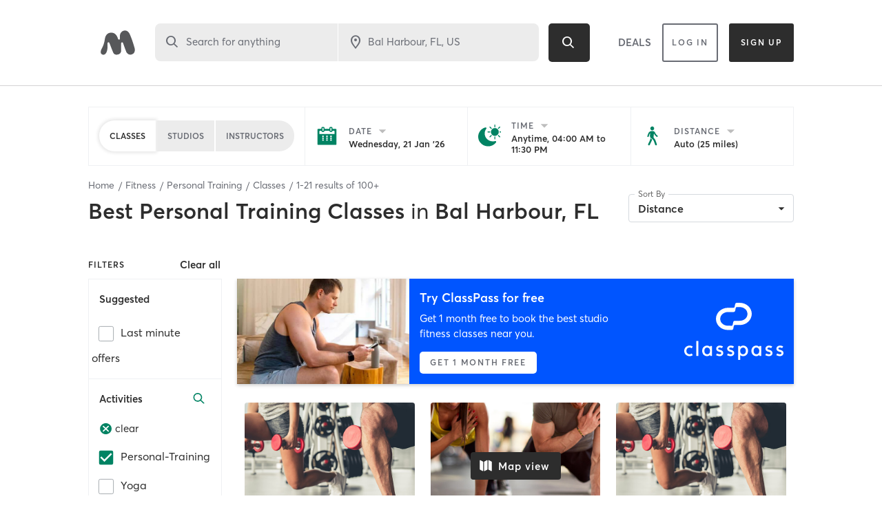

--- FILE ---
content_type: text/html; charset=utf-8
request_url: https://www.google.com/recaptcha/api2/anchor?ar=1&k=6Le95awUAAAAAIXSP9TcpPEng7Y6GdSkt7n46bAR&co=aHR0cHM6Ly93d3cubWluZGJvZHlvbmxpbmUuY29tOjQ0Mw..&hl=en&type=image&v=PoyoqOPhxBO7pBk68S4YbpHZ&theme=light&size=invisible&badge=bottomright&anchor-ms=20000&execute-ms=30000&cb=8iiccirfc4dh
body_size: 49398
content:
<!DOCTYPE HTML><html dir="ltr" lang="en"><head><meta http-equiv="Content-Type" content="text/html; charset=UTF-8">
<meta http-equiv="X-UA-Compatible" content="IE=edge">
<title>reCAPTCHA</title>
<style type="text/css">
/* cyrillic-ext */
@font-face {
  font-family: 'Roboto';
  font-style: normal;
  font-weight: 400;
  font-stretch: 100%;
  src: url(//fonts.gstatic.com/s/roboto/v48/KFO7CnqEu92Fr1ME7kSn66aGLdTylUAMa3GUBHMdazTgWw.woff2) format('woff2');
  unicode-range: U+0460-052F, U+1C80-1C8A, U+20B4, U+2DE0-2DFF, U+A640-A69F, U+FE2E-FE2F;
}
/* cyrillic */
@font-face {
  font-family: 'Roboto';
  font-style: normal;
  font-weight: 400;
  font-stretch: 100%;
  src: url(//fonts.gstatic.com/s/roboto/v48/KFO7CnqEu92Fr1ME7kSn66aGLdTylUAMa3iUBHMdazTgWw.woff2) format('woff2');
  unicode-range: U+0301, U+0400-045F, U+0490-0491, U+04B0-04B1, U+2116;
}
/* greek-ext */
@font-face {
  font-family: 'Roboto';
  font-style: normal;
  font-weight: 400;
  font-stretch: 100%;
  src: url(//fonts.gstatic.com/s/roboto/v48/KFO7CnqEu92Fr1ME7kSn66aGLdTylUAMa3CUBHMdazTgWw.woff2) format('woff2');
  unicode-range: U+1F00-1FFF;
}
/* greek */
@font-face {
  font-family: 'Roboto';
  font-style: normal;
  font-weight: 400;
  font-stretch: 100%;
  src: url(//fonts.gstatic.com/s/roboto/v48/KFO7CnqEu92Fr1ME7kSn66aGLdTylUAMa3-UBHMdazTgWw.woff2) format('woff2');
  unicode-range: U+0370-0377, U+037A-037F, U+0384-038A, U+038C, U+038E-03A1, U+03A3-03FF;
}
/* math */
@font-face {
  font-family: 'Roboto';
  font-style: normal;
  font-weight: 400;
  font-stretch: 100%;
  src: url(//fonts.gstatic.com/s/roboto/v48/KFO7CnqEu92Fr1ME7kSn66aGLdTylUAMawCUBHMdazTgWw.woff2) format('woff2');
  unicode-range: U+0302-0303, U+0305, U+0307-0308, U+0310, U+0312, U+0315, U+031A, U+0326-0327, U+032C, U+032F-0330, U+0332-0333, U+0338, U+033A, U+0346, U+034D, U+0391-03A1, U+03A3-03A9, U+03B1-03C9, U+03D1, U+03D5-03D6, U+03F0-03F1, U+03F4-03F5, U+2016-2017, U+2034-2038, U+203C, U+2040, U+2043, U+2047, U+2050, U+2057, U+205F, U+2070-2071, U+2074-208E, U+2090-209C, U+20D0-20DC, U+20E1, U+20E5-20EF, U+2100-2112, U+2114-2115, U+2117-2121, U+2123-214F, U+2190, U+2192, U+2194-21AE, U+21B0-21E5, U+21F1-21F2, U+21F4-2211, U+2213-2214, U+2216-22FF, U+2308-230B, U+2310, U+2319, U+231C-2321, U+2336-237A, U+237C, U+2395, U+239B-23B7, U+23D0, U+23DC-23E1, U+2474-2475, U+25AF, U+25B3, U+25B7, U+25BD, U+25C1, U+25CA, U+25CC, U+25FB, U+266D-266F, U+27C0-27FF, U+2900-2AFF, U+2B0E-2B11, U+2B30-2B4C, U+2BFE, U+3030, U+FF5B, U+FF5D, U+1D400-1D7FF, U+1EE00-1EEFF;
}
/* symbols */
@font-face {
  font-family: 'Roboto';
  font-style: normal;
  font-weight: 400;
  font-stretch: 100%;
  src: url(//fonts.gstatic.com/s/roboto/v48/KFO7CnqEu92Fr1ME7kSn66aGLdTylUAMaxKUBHMdazTgWw.woff2) format('woff2');
  unicode-range: U+0001-000C, U+000E-001F, U+007F-009F, U+20DD-20E0, U+20E2-20E4, U+2150-218F, U+2190, U+2192, U+2194-2199, U+21AF, U+21E6-21F0, U+21F3, U+2218-2219, U+2299, U+22C4-22C6, U+2300-243F, U+2440-244A, U+2460-24FF, U+25A0-27BF, U+2800-28FF, U+2921-2922, U+2981, U+29BF, U+29EB, U+2B00-2BFF, U+4DC0-4DFF, U+FFF9-FFFB, U+10140-1018E, U+10190-1019C, U+101A0, U+101D0-101FD, U+102E0-102FB, U+10E60-10E7E, U+1D2C0-1D2D3, U+1D2E0-1D37F, U+1F000-1F0FF, U+1F100-1F1AD, U+1F1E6-1F1FF, U+1F30D-1F30F, U+1F315, U+1F31C, U+1F31E, U+1F320-1F32C, U+1F336, U+1F378, U+1F37D, U+1F382, U+1F393-1F39F, U+1F3A7-1F3A8, U+1F3AC-1F3AF, U+1F3C2, U+1F3C4-1F3C6, U+1F3CA-1F3CE, U+1F3D4-1F3E0, U+1F3ED, U+1F3F1-1F3F3, U+1F3F5-1F3F7, U+1F408, U+1F415, U+1F41F, U+1F426, U+1F43F, U+1F441-1F442, U+1F444, U+1F446-1F449, U+1F44C-1F44E, U+1F453, U+1F46A, U+1F47D, U+1F4A3, U+1F4B0, U+1F4B3, U+1F4B9, U+1F4BB, U+1F4BF, U+1F4C8-1F4CB, U+1F4D6, U+1F4DA, U+1F4DF, U+1F4E3-1F4E6, U+1F4EA-1F4ED, U+1F4F7, U+1F4F9-1F4FB, U+1F4FD-1F4FE, U+1F503, U+1F507-1F50B, U+1F50D, U+1F512-1F513, U+1F53E-1F54A, U+1F54F-1F5FA, U+1F610, U+1F650-1F67F, U+1F687, U+1F68D, U+1F691, U+1F694, U+1F698, U+1F6AD, U+1F6B2, U+1F6B9-1F6BA, U+1F6BC, U+1F6C6-1F6CF, U+1F6D3-1F6D7, U+1F6E0-1F6EA, U+1F6F0-1F6F3, U+1F6F7-1F6FC, U+1F700-1F7FF, U+1F800-1F80B, U+1F810-1F847, U+1F850-1F859, U+1F860-1F887, U+1F890-1F8AD, U+1F8B0-1F8BB, U+1F8C0-1F8C1, U+1F900-1F90B, U+1F93B, U+1F946, U+1F984, U+1F996, U+1F9E9, U+1FA00-1FA6F, U+1FA70-1FA7C, U+1FA80-1FA89, U+1FA8F-1FAC6, U+1FACE-1FADC, U+1FADF-1FAE9, U+1FAF0-1FAF8, U+1FB00-1FBFF;
}
/* vietnamese */
@font-face {
  font-family: 'Roboto';
  font-style: normal;
  font-weight: 400;
  font-stretch: 100%;
  src: url(//fonts.gstatic.com/s/roboto/v48/KFO7CnqEu92Fr1ME7kSn66aGLdTylUAMa3OUBHMdazTgWw.woff2) format('woff2');
  unicode-range: U+0102-0103, U+0110-0111, U+0128-0129, U+0168-0169, U+01A0-01A1, U+01AF-01B0, U+0300-0301, U+0303-0304, U+0308-0309, U+0323, U+0329, U+1EA0-1EF9, U+20AB;
}
/* latin-ext */
@font-face {
  font-family: 'Roboto';
  font-style: normal;
  font-weight: 400;
  font-stretch: 100%;
  src: url(//fonts.gstatic.com/s/roboto/v48/KFO7CnqEu92Fr1ME7kSn66aGLdTylUAMa3KUBHMdazTgWw.woff2) format('woff2');
  unicode-range: U+0100-02BA, U+02BD-02C5, U+02C7-02CC, U+02CE-02D7, U+02DD-02FF, U+0304, U+0308, U+0329, U+1D00-1DBF, U+1E00-1E9F, U+1EF2-1EFF, U+2020, U+20A0-20AB, U+20AD-20C0, U+2113, U+2C60-2C7F, U+A720-A7FF;
}
/* latin */
@font-face {
  font-family: 'Roboto';
  font-style: normal;
  font-weight: 400;
  font-stretch: 100%;
  src: url(//fonts.gstatic.com/s/roboto/v48/KFO7CnqEu92Fr1ME7kSn66aGLdTylUAMa3yUBHMdazQ.woff2) format('woff2');
  unicode-range: U+0000-00FF, U+0131, U+0152-0153, U+02BB-02BC, U+02C6, U+02DA, U+02DC, U+0304, U+0308, U+0329, U+2000-206F, U+20AC, U+2122, U+2191, U+2193, U+2212, U+2215, U+FEFF, U+FFFD;
}
/* cyrillic-ext */
@font-face {
  font-family: 'Roboto';
  font-style: normal;
  font-weight: 500;
  font-stretch: 100%;
  src: url(//fonts.gstatic.com/s/roboto/v48/KFO7CnqEu92Fr1ME7kSn66aGLdTylUAMa3GUBHMdazTgWw.woff2) format('woff2');
  unicode-range: U+0460-052F, U+1C80-1C8A, U+20B4, U+2DE0-2DFF, U+A640-A69F, U+FE2E-FE2F;
}
/* cyrillic */
@font-face {
  font-family: 'Roboto';
  font-style: normal;
  font-weight: 500;
  font-stretch: 100%;
  src: url(//fonts.gstatic.com/s/roboto/v48/KFO7CnqEu92Fr1ME7kSn66aGLdTylUAMa3iUBHMdazTgWw.woff2) format('woff2');
  unicode-range: U+0301, U+0400-045F, U+0490-0491, U+04B0-04B1, U+2116;
}
/* greek-ext */
@font-face {
  font-family: 'Roboto';
  font-style: normal;
  font-weight: 500;
  font-stretch: 100%;
  src: url(//fonts.gstatic.com/s/roboto/v48/KFO7CnqEu92Fr1ME7kSn66aGLdTylUAMa3CUBHMdazTgWw.woff2) format('woff2');
  unicode-range: U+1F00-1FFF;
}
/* greek */
@font-face {
  font-family: 'Roboto';
  font-style: normal;
  font-weight: 500;
  font-stretch: 100%;
  src: url(//fonts.gstatic.com/s/roboto/v48/KFO7CnqEu92Fr1ME7kSn66aGLdTylUAMa3-UBHMdazTgWw.woff2) format('woff2');
  unicode-range: U+0370-0377, U+037A-037F, U+0384-038A, U+038C, U+038E-03A1, U+03A3-03FF;
}
/* math */
@font-face {
  font-family: 'Roboto';
  font-style: normal;
  font-weight: 500;
  font-stretch: 100%;
  src: url(//fonts.gstatic.com/s/roboto/v48/KFO7CnqEu92Fr1ME7kSn66aGLdTylUAMawCUBHMdazTgWw.woff2) format('woff2');
  unicode-range: U+0302-0303, U+0305, U+0307-0308, U+0310, U+0312, U+0315, U+031A, U+0326-0327, U+032C, U+032F-0330, U+0332-0333, U+0338, U+033A, U+0346, U+034D, U+0391-03A1, U+03A3-03A9, U+03B1-03C9, U+03D1, U+03D5-03D6, U+03F0-03F1, U+03F4-03F5, U+2016-2017, U+2034-2038, U+203C, U+2040, U+2043, U+2047, U+2050, U+2057, U+205F, U+2070-2071, U+2074-208E, U+2090-209C, U+20D0-20DC, U+20E1, U+20E5-20EF, U+2100-2112, U+2114-2115, U+2117-2121, U+2123-214F, U+2190, U+2192, U+2194-21AE, U+21B0-21E5, U+21F1-21F2, U+21F4-2211, U+2213-2214, U+2216-22FF, U+2308-230B, U+2310, U+2319, U+231C-2321, U+2336-237A, U+237C, U+2395, U+239B-23B7, U+23D0, U+23DC-23E1, U+2474-2475, U+25AF, U+25B3, U+25B7, U+25BD, U+25C1, U+25CA, U+25CC, U+25FB, U+266D-266F, U+27C0-27FF, U+2900-2AFF, U+2B0E-2B11, U+2B30-2B4C, U+2BFE, U+3030, U+FF5B, U+FF5D, U+1D400-1D7FF, U+1EE00-1EEFF;
}
/* symbols */
@font-face {
  font-family: 'Roboto';
  font-style: normal;
  font-weight: 500;
  font-stretch: 100%;
  src: url(//fonts.gstatic.com/s/roboto/v48/KFO7CnqEu92Fr1ME7kSn66aGLdTylUAMaxKUBHMdazTgWw.woff2) format('woff2');
  unicode-range: U+0001-000C, U+000E-001F, U+007F-009F, U+20DD-20E0, U+20E2-20E4, U+2150-218F, U+2190, U+2192, U+2194-2199, U+21AF, U+21E6-21F0, U+21F3, U+2218-2219, U+2299, U+22C4-22C6, U+2300-243F, U+2440-244A, U+2460-24FF, U+25A0-27BF, U+2800-28FF, U+2921-2922, U+2981, U+29BF, U+29EB, U+2B00-2BFF, U+4DC0-4DFF, U+FFF9-FFFB, U+10140-1018E, U+10190-1019C, U+101A0, U+101D0-101FD, U+102E0-102FB, U+10E60-10E7E, U+1D2C0-1D2D3, U+1D2E0-1D37F, U+1F000-1F0FF, U+1F100-1F1AD, U+1F1E6-1F1FF, U+1F30D-1F30F, U+1F315, U+1F31C, U+1F31E, U+1F320-1F32C, U+1F336, U+1F378, U+1F37D, U+1F382, U+1F393-1F39F, U+1F3A7-1F3A8, U+1F3AC-1F3AF, U+1F3C2, U+1F3C4-1F3C6, U+1F3CA-1F3CE, U+1F3D4-1F3E0, U+1F3ED, U+1F3F1-1F3F3, U+1F3F5-1F3F7, U+1F408, U+1F415, U+1F41F, U+1F426, U+1F43F, U+1F441-1F442, U+1F444, U+1F446-1F449, U+1F44C-1F44E, U+1F453, U+1F46A, U+1F47D, U+1F4A3, U+1F4B0, U+1F4B3, U+1F4B9, U+1F4BB, U+1F4BF, U+1F4C8-1F4CB, U+1F4D6, U+1F4DA, U+1F4DF, U+1F4E3-1F4E6, U+1F4EA-1F4ED, U+1F4F7, U+1F4F9-1F4FB, U+1F4FD-1F4FE, U+1F503, U+1F507-1F50B, U+1F50D, U+1F512-1F513, U+1F53E-1F54A, U+1F54F-1F5FA, U+1F610, U+1F650-1F67F, U+1F687, U+1F68D, U+1F691, U+1F694, U+1F698, U+1F6AD, U+1F6B2, U+1F6B9-1F6BA, U+1F6BC, U+1F6C6-1F6CF, U+1F6D3-1F6D7, U+1F6E0-1F6EA, U+1F6F0-1F6F3, U+1F6F7-1F6FC, U+1F700-1F7FF, U+1F800-1F80B, U+1F810-1F847, U+1F850-1F859, U+1F860-1F887, U+1F890-1F8AD, U+1F8B0-1F8BB, U+1F8C0-1F8C1, U+1F900-1F90B, U+1F93B, U+1F946, U+1F984, U+1F996, U+1F9E9, U+1FA00-1FA6F, U+1FA70-1FA7C, U+1FA80-1FA89, U+1FA8F-1FAC6, U+1FACE-1FADC, U+1FADF-1FAE9, U+1FAF0-1FAF8, U+1FB00-1FBFF;
}
/* vietnamese */
@font-face {
  font-family: 'Roboto';
  font-style: normal;
  font-weight: 500;
  font-stretch: 100%;
  src: url(//fonts.gstatic.com/s/roboto/v48/KFO7CnqEu92Fr1ME7kSn66aGLdTylUAMa3OUBHMdazTgWw.woff2) format('woff2');
  unicode-range: U+0102-0103, U+0110-0111, U+0128-0129, U+0168-0169, U+01A0-01A1, U+01AF-01B0, U+0300-0301, U+0303-0304, U+0308-0309, U+0323, U+0329, U+1EA0-1EF9, U+20AB;
}
/* latin-ext */
@font-face {
  font-family: 'Roboto';
  font-style: normal;
  font-weight: 500;
  font-stretch: 100%;
  src: url(//fonts.gstatic.com/s/roboto/v48/KFO7CnqEu92Fr1ME7kSn66aGLdTylUAMa3KUBHMdazTgWw.woff2) format('woff2');
  unicode-range: U+0100-02BA, U+02BD-02C5, U+02C7-02CC, U+02CE-02D7, U+02DD-02FF, U+0304, U+0308, U+0329, U+1D00-1DBF, U+1E00-1E9F, U+1EF2-1EFF, U+2020, U+20A0-20AB, U+20AD-20C0, U+2113, U+2C60-2C7F, U+A720-A7FF;
}
/* latin */
@font-face {
  font-family: 'Roboto';
  font-style: normal;
  font-weight: 500;
  font-stretch: 100%;
  src: url(//fonts.gstatic.com/s/roboto/v48/KFO7CnqEu92Fr1ME7kSn66aGLdTylUAMa3yUBHMdazQ.woff2) format('woff2');
  unicode-range: U+0000-00FF, U+0131, U+0152-0153, U+02BB-02BC, U+02C6, U+02DA, U+02DC, U+0304, U+0308, U+0329, U+2000-206F, U+20AC, U+2122, U+2191, U+2193, U+2212, U+2215, U+FEFF, U+FFFD;
}
/* cyrillic-ext */
@font-face {
  font-family: 'Roboto';
  font-style: normal;
  font-weight: 900;
  font-stretch: 100%;
  src: url(//fonts.gstatic.com/s/roboto/v48/KFO7CnqEu92Fr1ME7kSn66aGLdTylUAMa3GUBHMdazTgWw.woff2) format('woff2');
  unicode-range: U+0460-052F, U+1C80-1C8A, U+20B4, U+2DE0-2DFF, U+A640-A69F, U+FE2E-FE2F;
}
/* cyrillic */
@font-face {
  font-family: 'Roboto';
  font-style: normal;
  font-weight: 900;
  font-stretch: 100%;
  src: url(//fonts.gstatic.com/s/roboto/v48/KFO7CnqEu92Fr1ME7kSn66aGLdTylUAMa3iUBHMdazTgWw.woff2) format('woff2');
  unicode-range: U+0301, U+0400-045F, U+0490-0491, U+04B0-04B1, U+2116;
}
/* greek-ext */
@font-face {
  font-family: 'Roboto';
  font-style: normal;
  font-weight: 900;
  font-stretch: 100%;
  src: url(//fonts.gstatic.com/s/roboto/v48/KFO7CnqEu92Fr1ME7kSn66aGLdTylUAMa3CUBHMdazTgWw.woff2) format('woff2');
  unicode-range: U+1F00-1FFF;
}
/* greek */
@font-face {
  font-family: 'Roboto';
  font-style: normal;
  font-weight: 900;
  font-stretch: 100%;
  src: url(//fonts.gstatic.com/s/roboto/v48/KFO7CnqEu92Fr1ME7kSn66aGLdTylUAMa3-UBHMdazTgWw.woff2) format('woff2');
  unicode-range: U+0370-0377, U+037A-037F, U+0384-038A, U+038C, U+038E-03A1, U+03A3-03FF;
}
/* math */
@font-face {
  font-family: 'Roboto';
  font-style: normal;
  font-weight: 900;
  font-stretch: 100%;
  src: url(//fonts.gstatic.com/s/roboto/v48/KFO7CnqEu92Fr1ME7kSn66aGLdTylUAMawCUBHMdazTgWw.woff2) format('woff2');
  unicode-range: U+0302-0303, U+0305, U+0307-0308, U+0310, U+0312, U+0315, U+031A, U+0326-0327, U+032C, U+032F-0330, U+0332-0333, U+0338, U+033A, U+0346, U+034D, U+0391-03A1, U+03A3-03A9, U+03B1-03C9, U+03D1, U+03D5-03D6, U+03F0-03F1, U+03F4-03F5, U+2016-2017, U+2034-2038, U+203C, U+2040, U+2043, U+2047, U+2050, U+2057, U+205F, U+2070-2071, U+2074-208E, U+2090-209C, U+20D0-20DC, U+20E1, U+20E5-20EF, U+2100-2112, U+2114-2115, U+2117-2121, U+2123-214F, U+2190, U+2192, U+2194-21AE, U+21B0-21E5, U+21F1-21F2, U+21F4-2211, U+2213-2214, U+2216-22FF, U+2308-230B, U+2310, U+2319, U+231C-2321, U+2336-237A, U+237C, U+2395, U+239B-23B7, U+23D0, U+23DC-23E1, U+2474-2475, U+25AF, U+25B3, U+25B7, U+25BD, U+25C1, U+25CA, U+25CC, U+25FB, U+266D-266F, U+27C0-27FF, U+2900-2AFF, U+2B0E-2B11, U+2B30-2B4C, U+2BFE, U+3030, U+FF5B, U+FF5D, U+1D400-1D7FF, U+1EE00-1EEFF;
}
/* symbols */
@font-face {
  font-family: 'Roboto';
  font-style: normal;
  font-weight: 900;
  font-stretch: 100%;
  src: url(//fonts.gstatic.com/s/roboto/v48/KFO7CnqEu92Fr1ME7kSn66aGLdTylUAMaxKUBHMdazTgWw.woff2) format('woff2');
  unicode-range: U+0001-000C, U+000E-001F, U+007F-009F, U+20DD-20E0, U+20E2-20E4, U+2150-218F, U+2190, U+2192, U+2194-2199, U+21AF, U+21E6-21F0, U+21F3, U+2218-2219, U+2299, U+22C4-22C6, U+2300-243F, U+2440-244A, U+2460-24FF, U+25A0-27BF, U+2800-28FF, U+2921-2922, U+2981, U+29BF, U+29EB, U+2B00-2BFF, U+4DC0-4DFF, U+FFF9-FFFB, U+10140-1018E, U+10190-1019C, U+101A0, U+101D0-101FD, U+102E0-102FB, U+10E60-10E7E, U+1D2C0-1D2D3, U+1D2E0-1D37F, U+1F000-1F0FF, U+1F100-1F1AD, U+1F1E6-1F1FF, U+1F30D-1F30F, U+1F315, U+1F31C, U+1F31E, U+1F320-1F32C, U+1F336, U+1F378, U+1F37D, U+1F382, U+1F393-1F39F, U+1F3A7-1F3A8, U+1F3AC-1F3AF, U+1F3C2, U+1F3C4-1F3C6, U+1F3CA-1F3CE, U+1F3D4-1F3E0, U+1F3ED, U+1F3F1-1F3F3, U+1F3F5-1F3F7, U+1F408, U+1F415, U+1F41F, U+1F426, U+1F43F, U+1F441-1F442, U+1F444, U+1F446-1F449, U+1F44C-1F44E, U+1F453, U+1F46A, U+1F47D, U+1F4A3, U+1F4B0, U+1F4B3, U+1F4B9, U+1F4BB, U+1F4BF, U+1F4C8-1F4CB, U+1F4D6, U+1F4DA, U+1F4DF, U+1F4E3-1F4E6, U+1F4EA-1F4ED, U+1F4F7, U+1F4F9-1F4FB, U+1F4FD-1F4FE, U+1F503, U+1F507-1F50B, U+1F50D, U+1F512-1F513, U+1F53E-1F54A, U+1F54F-1F5FA, U+1F610, U+1F650-1F67F, U+1F687, U+1F68D, U+1F691, U+1F694, U+1F698, U+1F6AD, U+1F6B2, U+1F6B9-1F6BA, U+1F6BC, U+1F6C6-1F6CF, U+1F6D3-1F6D7, U+1F6E0-1F6EA, U+1F6F0-1F6F3, U+1F6F7-1F6FC, U+1F700-1F7FF, U+1F800-1F80B, U+1F810-1F847, U+1F850-1F859, U+1F860-1F887, U+1F890-1F8AD, U+1F8B0-1F8BB, U+1F8C0-1F8C1, U+1F900-1F90B, U+1F93B, U+1F946, U+1F984, U+1F996, U+1F9E9, U+1FA00-1FA6F, U+1FA70-1FA7C, U+1FA80-1FA89, U+1FA8F-1FAC6, U+1FACE-1FADC, U+1FADF-1FAE9, U+1FAF0-1FAF8, U+1FB00-1FBFF;
}
/* vietnamese */
@font-face {
  font-family: 'Roboto';
  font-style: normal;
  font-weight: 900;
  font-stretch: 100%;
  src: url(//fonts.gstatic.com/s/roboto/v48/KFO7CnqEu92Fr1ME7kSn66aGLdTylUAMa3OUBHMdazTgWw.woff2) format('woff2');
  unicode-range: U+0102-0103, U+0110-0111, U+0128-0129, U+0168-0169, U+01A0-01A1, U+01AF-01B0, U+0300-0301, U+0303-0304, U+0308-0309, U+0323, U+0329, U+1EA0-1EF9, U+20AB;
}
/* latin-ext */
@font-face {
  font-family: 'Roboto';
  font-style: normal;
  font-weight: 900;
  font-stretch: 100%;
  src: url(//fonts.gstatic.com/s/roboto/v48/KFO7CnqEu92Fr1ME7kSn66aGLdTylUAMa3KUBHMdazTgWw.woff2) format('woff2');
  unicode-range: U+0100-02BA, U+02BD-02C5, U+02C7-02CC, U+02CE-02D7, U+02DD-02FF, U+0304, U+0308, U+0329, U+1D00-1DBF, U+1E00-1E9F, U+1EF2-1EFF, U+2020, U+20A0-20AB, U+20AD-20C0, U+2113, U+2C60-2C7F, U+A720-A7FF;
}
/* latin */
@font-face {
  font-family: 'Roboto';
  font-style: normal;
  font-weight: 900;
  font-stretch: 100%;
  src: url(//fonts.gstatic.com/s/roboto/v48/KFO7CnqEu92Fr1ME7kSn66aGLdTylUAMa3yUBHMdazQ.woff2) format('woff2');
  unicode-range: U+0000-00FF, U+0131, U+0152-0153, U+02BB-02BC, U+02C6, U+02DA, U+02DC, U+0304, U+0308, U+0329, U+2000-206F, U+20AC, U+2122, U+2191, U+2193, U+2212, U+2215, U+FEFF, U+FFFD;
}

</style>
<link rel="stylesheet" type="text/css" href="https://www.gstatic.com/recaptcha/releases/PoyoqOPhxBO7pBk68S4YbpHZ/styles__ltr.css">
<script nonce="aMm5QBG3StJ2Uk2w7sHcXA" type="text/javascript">window['__recaptcha_api'] = 'https://www.google.com/recaptcha/api2/';</script>
<script type="text/javascript" src="https://www.gstatic.com/recaptcha/releases/PoyoqOPhxBO7pBk68S4YbpHZ/recaptcha__en.js" nonce="aMm5QBG3StJ2Uk2w7sHcXA">
      
    </script></head>
<body><div id="rc-anchor-alert" class="rc-anchor-alert"></div>
<input type="hidden" id="recaptcha-token" value="[base64]">
<script type="text/javascript" nonce="aMm5QBG3StJ2Uk2w7sHcXA">
      recaptcha.anchor.Main.init("[\x22ainput\x22,[\x22bgdata\x22,\x22\x22,\[base64]/[base64]/[base64]/[base64]/[base64]/UltsKytdPUU6KEU8MjA0OD9SW2wrK109RT4+NnwxOTI6KChFJjY0NTEyKT09NTUyOTYmJk0rMTxjLmxlbmd0aCYmKGMuY2hhckNvZGVBdChNKzEpJjY0NTEyKT09NTYzMjA/[base64]/[base64]/[base64]/[base64]/[base64]/[base64]/[base64]\x22,\[base64]\\u003d\\u003d\x22,\x22QylxwrFaw5NUAsKbXMKAdTU+IAHDhcKyZhkLwo8Rw6VaKMORXlciwonDowZOw7vCtUJawq/CpMK9ehNSclMCKz8bwpzDpMOEwpJYwrzDtXLDn8KsAcKZNl3DtsKAZMKewqDChgPCocOlZ8KoQl/CpyDDpMOKADPClBvDrcKJW8KIA0shXnJXKFLCnsKTw5sKwrtiMCtlw6fCj8Krw5jDs8K+w7vCpjEtGsOfIQnDrRhZw4/[base64]/CqcO+w7vCp8OvS8OHGVfCpMKbw5LCnBc2TXvDsWTDvCPDs8KbdkV5Y8KXIsOZFko4DA06w6pLQB/Cm2RBF2NNLsOQQyvCqcO6woHDjg0ZEMOdcTTCvRTDpcKbPWZTwrR1OXXCn2Q9w7/DkgjDg8K0WzvCpMOzw74iEMONL8OibGTCpCMAwozDlAfCrcK3w6PDkMKoBUd/[base64]/DqcKxA0VFecOzOMKNwofCqD/ChAg/KnNywp3ChUXDnVbDnX5KPwVAw4nCu1HDocOrw4Axw5pddWd6w5csDW1UCsORw50Gw5sBw6NhwpTDvMKbw5zDgAbDsBLDlsKWZHJxXnLCv8OCwr/CunTDvTNcQQLDj8O7ZMOiw7JsTMKAw6vDoMKeFMKrcMO/wpo2w4xhw6lcwqPCgXHCllosdMKRw5Ndw6IJJGpVwpwswqbDosK+w6PDvkF6bMKxw4fCqWFowq7Do8O5asOrUnXClxXDjCvCjsKbTk/DssOIaMORw49/TQIPQBHDr8OOVC7Dmn8CPDtmJUzCoUrDh8KxEsO2JsKTW0LDrCjCgB7DlktPwpk9WcOGYcO/wqzCnmw+V3jCkMKUKCVgw7huwqodw48gTggEwqwpEm/[base64]/DjcOqA8OEwojDm8OrwpNywqTDlcOPChEaw4TDqk0aNy3DmsOuNcOVAisvGcKpOcKybG5uw7sxNBTCqD/[base64]/GsOdQzjDqsKmw4rDnsKucjrCvFchX8KHIFrDlMOtwpMvw65vASweA8KYCcKow4HCj8OSw6/Cn8OUw6zCjmbDhcKXw6UYMBvClQvClcOiaMOUw4DDsWVaw43DrjItwpbCvlfDoil/QMKnwqJew69bw7vCgsOsw5jCmUxlOw7DosOuIG0cZcKjw48WF3PCtsODwrDCoDFSw6kuQU8YwpEAw5LDusKsw646w5fCscOPw60ywog4wrEcK0XDtUl6Liwew4QbRiwsIMKDw6TCphJuN3NmwqzCm8KxJQJxFgcow6nDhsKDw4jDtMODwogvwqfCksKdwpRRSMKjw5/Dv8KdwonCjkwhwpjCmcKCdMOXPsKbw4HDisO8bMOPUAkeWjrDkwYJw44swojDpXnDpjTCqsOEw5zCvx3Dv8OeH1nDliMfwp1+HcKReVrDjQHComVnRMOgJCTDswhAw6LDk1oXw5/CpBbCpVtzwppzWzIcwrIUwo57QAPDjnFLasO1w6knwonDo8KWJsO0S8Kfw6TDv8OiZEJDw4rDr8KGw6FDw4TCiX3CqcOLw7tvwrp9w7vDrcO/w7I+YT/CqAo0wosjw5zDj8OLwpUaMF9awqpEw5bDnyTCn8OOw54Ywo5awpYia8O4wojCnn9Ewr4QPkg4w4DDinbCpSRmw4sHw7jCvn/ClR7Dt8Oyw753OcOkw5DCmyk5NMKPw7Qkw6hLesKNccKAw5JDUCcswog4wrgCHBdQw74nw7d9wq0Hw5QvCDE7aQRsw6wrIDt1PsOQaGXDq0t/P217wqJ7MsK1fU3Dnl7DnmdaX0XDo8K6woFOYFLCl3rDqEPDp8OPAsOOZMOdwrl+KcK5a8Khw60JwprDoDA6wrUJFcOywo7Dv8O3YcOMV8OCSDPDucK3a8Omw61hw71vFUo3TMKewrvCj3fDsk/DsUbDvsOpwoFKwoBIwrbCt0x9Jk51w5NrShrChik+YivCqRbCsmplGzBUBF3ClcOQO8OdWMONw57CrhDDgsKFWsOqw7tWKsOBWwzDoMKOZjhpHcOLUU/DusODdQTCpcKDw7DDs8OFCcKCGMKlegI7AjPCisKtfBnDncKvw4fDm8KrR3/CjVowF8KwYEnCh8O7wrE2M8KIw755DsKAA8Kpw73DtMKhwrfCs8Ocw4RaSMKowrEUBwEMwrrDs8O1EBx/dCUtwqFfwrtEU8KjVsKYwoxZDcKawokzw5h3wqbCrGQgw5Fgw40JETARwrDCgBpXDsOVwq1Qw4g7w7xQT8O3w4bDnMOrw7xtZsKvBwnDjQ/Dg8OHwpvCrH/DvEzDh8Khw4HCkwDDgCnDqxXDjMKIw5vCjcOHKcOQw4kfMcK9ecK+NsK5PMK2w5pLw7w5w7zCl8K/woJ7SMKLwqLDrypMP8KLw7p8wqwqw59uw7xFZsK2IsOJLcOYKSkEZi1/eibDrwfDm8K3LcODwrQMfiYifMKDwrXDuQfDtXNnP8KMw4/CsMO2w57DoMKlKcODw63DqCvCmMO2wrTDhk42J8OIwqB2wpp5wo1XwqZXwpJOwpxxCl54HMK/[base64]/CiA4hHg7CmULCssKjw6bCtEDDjFIwZSwUCsKmwo0zw5nDlcK8wrbDv2TDuwoIw4s0esK4wpnDpMKow53CnUU1woR6bcKRwrTCqcORd2IcwrssLcO0WcK6w7YGYj3Dn2Uqw7XCisK1J3sWQ3DCkMKSV8OSworDkMKyY8KRw553b8OqZ2rDhFTDrcK2ScOrw5/[base64]/Cs3TChhoHwpDDgsKGwql0d8Krw4XDih/[base64]/DhwglwpQvasKVU8Kyw4XCiUFHwqBIZyHDt8KVw57DgGjDm8OwwqJ3w6kvMFPDjkMfd3rDj0vDp8KgO8OsPsOAwpfCp8OnwqlTM8Oaw4N/YEvDlcKZOQvDvjhOMmDDg8Ofw4/[base64]/[base64]/[base64]/Dsk3CpTfCrGPCvWzCpsOtLx8Xw75Cw64ePMKla8KQMSRaJQrClg/DkzDCkWbCv2DDlMKqw4JKwpfDu8OuN1rDm2nCncKwfHfCpmLCp8KiwqgeLMKAWmFiw5/CkkHDrwjCp8KMQ8OxwrXDlQAcBFPCnzTDiVrCkTUoWDjCh8Kswqciw4vDhMKXVQ3CsxkFNmbDrsKzwpzDtGLDj8OGWyfDsMOIHlxLw5Zqw7LDscKRc2zCvcOqOT8NQMKoESvDnl/[base64]/CscKRRycuw5Y9w7hxRizCr8OlFVPDr1g7FjMAaw0Twpd3Rz/DryXDt8KqURVnE8KDI8KNwqRbfwjDiC/CoXw0wrEST33DvcOswpTDvBfDksO6ZMOYw4EIOBR9PDHDhB1Fw6TCuMKQPGTDtsKpFldwYsKFwqLDmsKIw7rDmwnCicOadEnCmsKFwp8zwp/Cj07Cu8OMJsK6w4MwHzI6wpfCgEttUyDCk14zCENNw4opwrDDl8O1w4AiKRADHRwiwrLDo07CrUcuccK/IS/DocOVZgrDqjXDhcK0ZRBZVcKHw5TDgms9w5jCtMOUesOow5jCqsO+w5tLw7/Cq8KCRy7DuGptwqzDuMOnw5cYWSDDr8OeQcK1w5g3PMOUw63DucOEw6zCqcKSBsOkwpvDgsKaQQAaQlJLPTJWwqw7UT9qGCAcD8KlFsO9RXDClcOgDyNjw6PDnR/Cp8KuFcOfU8OswpPCsXkJTTEOw7xVH8KMw7laBMKZw7nDsFbCvAwbw6nDmERkw6ltM39EwpbCtsO2NUTDmMKFFMOBN8Kxb8Ohw7zCjHnCi8KMBcOhCFfDpT7DnsOdw6DCthdNfsOTwqJbN2hBXV3CtnIZS8Kjw656w4IBJWDCkHjDu0IowopXw7/DhsOKwo7Di8OnIT5/wpIEPMKwZFhVKSXCjkJvcxcXwrArZ0thX1JiRXxTIhsIw7IWF0vDsMOQesOqw6TDujDDgMKnLcOcICxaw4/ChcOEZ0QEw6USWMKYw6rCiTDDl8KEKC/CqMKSwrrDgsKsw540worCmcKbY3JMwp/CnnrCnVjCpH8wFB87TF4sw7/Dm8K2wr8Uw4nDsMOmYQTCvsONAg7DqFbDhjfCoAJaw6hpw7TCnFAwwpvChw4VIFTCoTg1fErDsi86w67Cq8OrKcOSwonCrMKKMsK0KcORw6d+wpNXwqnCig3CqwsKwqvCjQhEw6jCoijDg8OLHsO8eFR9G8OifiYHwpvCp8Olw6NaQcK/WGzCiybDkzTClsOIPiBpXsO1w6DCpwXCgsOfwq7DvG9SSW7CgMOjw53CmsO/wofChB5Gwo7Dn8Krwq1Vw7Nzw4AOK3UIw6zDtcKlCi7CusO2WBzDgWrDocOrNWB2woVAwrZ4w4p4w7PDuR5Nw7IDLMOXw4QqwqbDsSlUQMO+wpDDjsOOCcOPfi1OVWFELgTCusK8W8O7PsKpwqAvacKzAcObfMObT8KVwojDplPDuBhwYw3CqsKfcQHDhcOlw5/Cv8OYXwnDscO9cyJ2AFLDrExNwqzClcKAVcOefMO+wrvDrgzCokhdw7rDu8KxfwTDvmMMYzTCqxglADRoe1bCkjVZwppMw5oiSzQGwrRvMMKrJMKzLMOPwrfCmsKuwqHCokXCmywzw5BZw6g5DDjDh2LCuXcHKMOAw51wcGPCmsOyXcKSI8OSWsKsN8Kkw5zDo27Dsg/Cp2AxKcKIR8Kaa8OAw4gpBx1bwqkASWcRHMOzX20LAMKlVnkvw4jDnys8MjpcEMObwrxYbnDCpsONJsKEwrLDvj00Z8Opw7gSc8O1FDN4wrRGZB/Du8O2RMK5woHDkHfDiCsPw58vYMKpwrrCqH1/esKewrtOFMObwoluw6nCksKjJgfCkMKGYGTDrgQ7w4YfYMKZRsORBcKPwq9pw5TCt2IIw7Yawphdw5M5wrJoYsKQAwBuwplqwoJuLzfDkcOxwqnCiVAFw4pII8OJw5vCvcOwfi9DwqvCrEjClH/[base64]/w6BnQMKBV8Kxw57Cu8OkwokaZcOWwoTDsBjCh8ODwonDjMOxJmwVKEbDu2LDuyQjScKOBC/Dh8Kpw5Y3P10jwp7ClsKzXRLCu3JBw4XDjBFYWMKZWcOnw4xCwq9tbhtJwoLCsBvDmcKoIG5XXBdEfT3ChMKjCDPDhwnDmkMaTMKtw57DgcKjWxF0wolMwqrCsw9mdH3CkxQ9wqdIwrUjUHI7c8OewpnCqcOTwrNWw6LDp8KueCPCs8OFwqtdwoDClV/[base64]/[base64]/[base64]/ChMKOwpTDjsKhYHJJHyhuRkjCssO4w5fClsKPwo7DicOdbMK3Nw8xG2Mew48XV8OFcUDDj8KYw5ozwoXCkQNDwo/CuMKWwonCpg7DvcOGw5HDhMOdwrsfwoltOsKnwrXDlMKcYsOia8O/wqXCjMKnZ0vCo2/Dk1vCg8KWw5RDIhlZAcOqwrMGGMKfwrfDnsOrYTLCp8KPUsOLw7vCucKYSsO+Gjcdbh7CicOrSsKiZEwIw5DChyYAA8O0DVdbwpXDhcOLRHzCj8Ouw7lrJsKxNsOowpBUw4FiYMKew4AcNhhNYRt5YV7CjsOzH8KCKXjDu8KtKMKHWXIYwq/Cm8OaR8O/[base64]/DhsOtwpbCmSzDji/DgMOmwoFhFsK9w7UMw6/CvW1KwoFUHjDDg1nDgsKpwrwlFTjDsCvDmcOFXEvDpWUVLUV9wr8GC8KQw7jCocO3UcOZNBJhSwsXwqNIw5nCm8OrF1l1bsKlw4oPw7Fya0cpKVjDn8KSSA0+MCjCn8OxwpPDgVXDu8KjakUYHinDqcKmMDbCpMKrw5bCjSrCsh4yQcO1w4NTw4/[base64]/DpMKzw7fClybCv1XCnMKjwqEjJsOqVMOOw5nCmyDDsBdiwonDgMKRVsODw7/DsMOAw6NFG8O3w7bDvcOMJ8KKwodTasKWRgLDg8K8w4LClSMHw6DDr8KPOR/Dv2LDjcK4w4V1w4whMMKIw6MidMO1cg7ChcKlOg7CsGbCmi5HdMO0SUjDkQ/DswzChVvCu0nCkHgvV8KOQMKwwoDDgcKnwqHDsh/DmGXDvEzDnMKZwpYGLxPDhWHCihnDuMKfO8OTw6Vkw5kyXcKALmRKw58cdnlIw6nCqsOlHcKAKBDDpE3Ci8OXwqrCtQZwwoPCt1rDu1o1OFLDinUMUADDqsOKLMOBw4g6w7kGw5kvdzdTLDrCjsOUw4fCu3h6w6bCqWLChUjCp8O5w7wrKGgdTcKQw5/Dh8K2Q8Osw5tJwowXw4hxFMK3wqlDwoMewo8DVcKWEjlMA8Kew6Izw77DnsKHwrNzwpXDljbCtj7CucOMDFpqAsOlZMK3PFNNw4x2wpRIw7Exwq1wwoHCtS7DnsOkKMKQw7J9w4vCpcOubMKPw7/Dtzd/TCzDojDCgsKSGMKgCMOoGTdUw606w6vDlhogwo7Du39pTMO8S0rCssOgNcOyNH9WOMOWw59Aw7cbwqDDkD7Dvl5uw5onP3/CvsOKwovCscKCw5toYCQHwr1dwrfDpsOVw6sAwq48wpXCtEc6w6V3w6hFw7EQw7ZYwqbCqMKrAHTClWR1wrxfJxl5wqvCusOPIsKUHXnDuMKjU8Kwwp/Ch8OjAcK2w7bCgsOOw7JEwoMNfcKGw5FwwoMdJhZDfVItDsKxPh7Dn8KddcK/csOBw4JUw5pbb18veMOfw5HDty1Be8OYw5XDsMKfw7nDjA8awo3CsXBXwpgYw5R3w7TDgMOJw601XsK3YFkTU0TCuz1wwpBCCAV6w6DCmcKNw5fCp3Y5w4vCh8OuAA/CoMOSw6rDj8Ocwq/CtFTDvMK2VcO1TMKWwpTCsMOhw6HCmcKyw47CkcKUwpwYUQ8Ewq/[base64]/wrYPwr91asKPwq3DlsOrwrRow6Epw4XDmwnCsjlKShXCkMOWwpvCsMKdN8KCw4/[base64]/FcOpBMKQw4zDgB3DrsOVw7HDjELCtFTCrwfCncK/wot2w7IhXl8zIsOIwrrCn3TCicOqwqnCkSZOM0NxWxrDvRB0w4DDjnc9wrd7dELClsKGwr3Dg8OvT2HDuhbCncKFT8O8Fk0RwonDi8O4wrnCtFYQDcOrE8OFwr3CsHfCvX/DjVTCmRrCswplNsKXGHdcIyMewpZ6e8Oqw7UBRcKkcTc4a0vDgF/Dl8KlLxfDqSoUPcKvMDHDpcOcC0XDqsONVsOKKhkowrfDoMOjWz7CucO6eUjDrFl/[base64]/CocOZw7LCtsOsD0Ekwqk6DcKMZzLDll3Dv8K9w40MT3ZnwpNKw5VfL8OLC8K5w7gJcFZPfynDkcKIZ8OAZcOxM8O7w70lwrg2wp3CiMKHw5EJLUrCksKOw401fW7DqcOuwqrCk8Opw4Y0wr9BcEbDqxfCiz3Cl8Kdw7/DmgpDVMK9wpPDh1I+KDvCsX4ow6dIM8KYUnN6RFHCvkNtw4xrwpHDhRTDvWMOw5pcdzTDr1LCk8KPwpVEdiLDisKywrDCjMOBw7wDBMOyQjnDucOqOT06w6ZMDQoxaMOOFMOVBGbDkC8PVnfChFJKw4p0JGjDnsOVBsOTwp3DpVDCocOAw53CjMKxHD8Xwo/DgcK2wqhEw6FtFsKsS8OMQsORwpNHwqbDvEDChcKoJknCv3fDtcO0QyXDscKwdcOKwo7DusO1wr0/w7xBbEPCpMO5JjpNw4/CtQ3Dq0bDo1suMChRwrfCp0Q9KXnDoknDk8KYQBhUw5NWDCIBdMK9fcOsY1jCu1/Dl8O2w6k4w5xaaH57w6Yhw4DCjjrCtEkwNsOmHlcUwrFPbsKHH8O7w4PCsjJQwp1iw5zCmWrCjnHDksOUOULDtSzCrHRUw6sqXDTDvcKQwp0kCMOgw5XDr1vDrXjCuRlofcOXfcOgd8OpHiEtHVpPwqQawr/[base64]/Dg8KFw57Dh8OGWMK3d8KCZWh3w4AMw5pcM33Cs2TCvjjCqcOcw5onTsKtXzspw5IBEcO3Q1Iqw5/DmsKww4XCncKDwoEwQMOkwrTDvgXDjcOJUcOkKy/CgMOWcBjCusKBw6R4wpTCl8ORwoQ5NTvCiMKFTyQtw63Di1Fbw67DjENCXy15w5J9wqIXNsOqNSrCnlnDoMKkwp/CgjdYw5jDlMKMw4bDoMO8ccO7QFrClcKXw4fDgMOtw7BxwpTDhw45c0RTw53DpMKyJAwXF8Klw7F8TFjDvsK2Kh3CrEJSw6IUw407woETFgltw5HDsMK/ETbDmhUYwpnCkCtFXsOJw7DCqsK/w6Jawph/FsONdX7DojLCkWglLcOcwqUPwpbChnRMwrU1VMKpw5fCiMK1JRLDikxewpnClEYwwrF0N0bDoT/ClsKPw5nChGjCjzDDkAtHfMK/wrrCn8Kcw6vCiAwmw7/Cp8O/[base64]/CvcOLXzY3w74OYcKJVgPDgsOFDcOoVw0XwqvDvi7Ds8O6fkY0AMORwpHDqB4owrLDt8Ogw49ww5vCold7CcOuasOXIjHDqMOzAWJnwq8gfsOfIU3DlGtUwo5gwqE7wrcFZl3CumvCvmHDo3nDqVXDh8KWBQp0eD0BwqTDqn0zw5PCgsKdw5gowp/DjMONVWgjw65EwpVQfMKPCz7CqG7DtMKYQlARPWLDo8OkTRzCmygWw78ewrk5CBFsDULCvsO6IkPClcKTccKZU8O7wpBjf8Kja3gewpLCsl7DsF8iwqA/FiRIw7cwwo7DjGfDiW8nBFBzw7DDpsKMw6kiwpcjN8Kvwr09w43DjcOow6zDkw3Dn8OFwrXDvkIUaT3CmMO0w4JpVsOdw6NFw6PCnysAw6pOEFRgK8KYwpRVwovCmcKow5R/[base64]/eGUgwqRIw497UsOqw6U3ZcOJw6LDpynCilvDhjY6w74wwpPDozbDnsKBacKKwrLClcKKwrQGOAPCklBUwoF4wr92wodMw4Y1IMKPOyvCtcOOw6nCg8K8REQZwr5PZDNFwpDCun3Ch1s2b8OXFn/DpWrDkcK6wpbDsAQnwpLCvcKVw58AY8O7wo/CmBHChnrDhBgywozDmGvCjFcVE8K5KcK0wpLDiCzDgDnDocKwwqAgwp58BcO/w4Q9w7s6fcOKwqYTUMOFVEZDMMO4AMOAVANBw4MhwrXCpMKowpRbwrPCuBvCuw4IQRzClxnDtMK7w7Q4wqvDuDnDrBUUwoDCnMKPw6PDqjwpwojCuUjCj8KkH8Kbw6/Dh8OGwoPDlkRpwptVw4PDtcOqRMKqw63DszI6Vj1rRcOqwrpIU3I2wolYasKew57CvcOxRi7DksOBesKHXcKHKRUvwo7CsMKNdXTCk8K0LUHCv8KzYsKNw5Q9Zj/CpMKkwrXDicO4esKRw68Ew7olGk0+aVAPw4jCnMOKB3pPBMO4w77DgsOsw6RDwobDskJHZ8KxwphDJwfDtsKZw73DnzHDlgHDg8OCw5tNQhFVw7oAw4vDscK2w40fwrTDjj83wrjCmsOUOHt7wo51w4chw7wkwo8qLsOlw49SBl4pSxXCgmYBQgV9wp/DkUlGJh3DiRrDgcO4G8KscAvDmXx6acKLw6zCmWwJw63CkXLCqMOsWcOgEHp5BMK4wookwqE+VMOeAMOgYgTCrMKSbG9ywobCuGNJKcOTw7fCi8Ozw53Dr8KowqoFw5pPwpsOw4h7w6/DqltuwolUMh/[base64]/w7jDvMKbw5kaUwtawpbCkMKdQm7ChMKDAcKyISbDsEc6PjzDqcOxbE9SScKfEXPDh8KFK8K9eyLDlEoPw5nDocODHsOSwpzDoBDCt8K2ahPCgG9/w5h7wq9kwoBbI8OiW3QxfAAYw6AiIAnDj8K9ZMKHwqLDgMKow4QLBz3CiEDDm1klITHDicKdBsO3wqxvS8KwLcOQGMK2wr1AdXg7Kz/Cs8KzwqgywpXCnsONwrIrwp0gw7d/JsOsw4sUA8Ogw4gjCTLDlkJAcxTCi1PDkwx9w57DihbDosOMwonDgSMPEMKISnZKaMOgR8K5wrnDssOhwpElwrvCq8K2TgnDuBAZw53Dh1hBU8KAwptgw7nCvwvCk3p4LwoTw53CmsOZwoJWw6Q9w73DvcKeIgTDlMK6wqQLwpsDBsO/TlHCrcKiwpPDt8KJwqDDsD8uwqTCmDMGwpIvRzTCp8OnCxRiV31lf8OhF8O0Ek4jG8Orw4vCpHMvwo97QWfDiTdXw57CoyXDncKscUVew6/ChiR3wrfCjlh2bz3DvArCrjHCmsO3wprDpcO7cWTDiiPDhsOkUztQw7vDnCwAw6pkWMKgFcOeRQpUw5BHWsK1I287wp1+wofCh8KNNMO5WR/DplfCtW/DoDfDhsOUw7TCvMO5wr9uRMOSPDIARF0uND/CvHnCnwfCt1DDtH4kCsOlLcOEwpHDnjjDnnzDj8KGVx3DhsKjOMOPwozDosKcasO4V8KCwpsce2kRw4/[base64]/CiWwiHsKPw54Cw5vDlcKzwr0WwolQNHFOT8O/w586w50hdgbDnHPCrMOrGRLDqcO+wrHDtxzCmisQXGwADmjCum3CicKDUBlmwpfDnsKNLTkiK8OmAnIUwpJPw6xuf8Ohw5/CgQ4Jw5Y5CFXDkGDDosOzwotWCsO7ZMOrwrU3XhPDlsKJwonDrMKrw4DDpcOsZzzDq8OYAMOvw4pAYHRCIBHDksKZw7XDq8KCwp3DjgViAH0LZAnCh8KMQMOpUsK9wqTDlMOBw7ZcdcOcNcKLw4nDhsO7wpXCnjgjPMKGDUhAPsK0w64uZcKFCMKCw5/Cs8OhRjNvFk3DocOtYsKuFUgTV1PDssOLPTt9P2MwwqNiw54HHMKOw55Fw6DCshpnaEHCv8Klw4YSw6IvDDIwwpLDhsKSEMKmdDvCv8Oaw5jCn8Knw6bDgsKXwobCoCDCg8K4wps7w7/CsMKEB1jCgn9XMMKIwojDrsKRwqozw5hvfsKjw7kVOcOeXsOowr/DvjYTwrzDgsOcEMK7w55vIX8NwpRzw5vChsOZwoDCuTzCmsO7VhrDrsOwwqHDmV8zw6JPwrJwesKow4cQwpjCvAYrbxxZw4vDvmHCpmIqwrcCwoPDrcKzJcKkwoENw5UsWcO1w7p7wpBqw5rDkXLCrcKAw4B/LT5jw6ZuHx3DoUvDpnAAAi1nwqFNOEh6wo43PMOUQcKUwqXDmnXDssKSwq/CgcKLwrBadSjDuB0wwrdfOsOWwp7Cm2t9B23CgMK1PcOyBhYyw5zClWnCpg1iwrpaw7TCpcKDFC57dw0OQsOBdsKeWsKnw53CrcOzwpw3woshalnChsOBFShIwrTDm8OVfBA2GMKNJFfDvngEwpEsCsOzw44TwrFJM1B/[base64]/[base64]/CjcKSUMKVdE3CoHFtwqR8w4/CqsKrXUFAwo/DiMK6O3zDl8OXw6vCu2bDkMKLwoU4AcKaw5F3XCLDrsOJwqjDlTvCpXbDksOKBlbCjcOFbkXDosK5w5BlwrzCgid6wrHCuXjDnD3DhMOMw5bDjm8uw4/DocKHw63DsiPCusKnw4nCn8OOa8K0PBAJPMO9RkR5N0Atw6JXw5/Duj/Cv3rDvsO/[base64]/[base64]/YE4HPMO6SQnCosKhJcKlRsK5dF/[base64]/[base64]/wonDmnTCnRLDk2/[base64]/PE/CqGsBFlhKYMKFTsKFwr82VcOTwpLDggBKw67Cm8O2w7HDtMKBwrnCsMKrbMKgXsOmwrlxXsK0w7V/[base64]/DgSnCoHDCo8KvH8Olw6Bgw7HCqFPDrj7DlcKABXPDhMOAQ8OFw7LDiClFHl3CmMKIS27Cq1lyw4fDgsOrDjjDgcKawrEww7daJMKjCcO0f0vCoC/CkjtRwoZuRHHDv8KRw53CpcOFw4bCqMOhwp4TwpxuwozCksKWw4TDnMOUwoM1wobCgxnCpDUlw5vCqsOwwq/Dm8Ohw5vDg8K0CmrCisOteEktEcKrLMO/[base64]/w4PDlcKGw50jwrs+QFBmw5QOKcOsdsOGEsKDwpMgw4kVw5jCtTnDt8KSYsKLw5zCncObw4tKRULCsRLDpcOWwpzDvjsxZSIfwq0uDMKfw5BhUcOYwolNwr1/fcO2HS1EwrvDmsKaHsO9w41vQRHCgkTCo0bCvzUhaB/Ct17DpMORSXpXw4p6wrfCmUJ/YQIZRMKiOD7CuMOeT8OYw4tHfsOrw4gDw6XDkcOtw4cLw5Irw6EyU8K8w7ccAkfDpCN7wq4Sw7zChMOUGRkoTsOtHSPDqC3CpVp8NQVEw4JpwqfDmSPDpn7CimkswonDq1PDkU0dwo41wpDChy/DlcK6w7dnGUkcKsK9w5DCo8OOwrLDicOfw4LChWAicsO/[base64]/[base64]/DvMKTwrfCnRsXA8O8ZnQtw7PCqsKbw7fDqMOVw5/DjMOUwpMTw6obU8Kiw6TCiiUnYDY4w782XcKywr7CqsOYw4Rfw6DDqMOFUcOCwpnCnsOvRnbDisK/wqshw6Aew6NyQVo+woJ8O0oIKMKJam/Csn8gGF0Ew5fDh8OJaMOkWMOdw7gHw4hEw5DCksKSwojCncKlAx/DtG/[base64]/DjcKcw77CqMK9wpU4w5bDtxrCiwHCklvCg8Omw5vCnsOSwpwywrEOCj4VTFdVwp7DqXHDpzLCoQ/CksKtbQ1MXA1pwqdQwq9KD8KZw4hAPXLDkMOkwpTCicK+acKGTMObw5PDiMKYw4DDvGzCoMKOw4/CicKoFVFrwrXCuMOAw7zCgAQ7wqrDv8KHw6fDkyUSw4dBEcKHSizCgsOlw4J5YMOdCHDDmVtCDFNxZsKqw5pvLgjDgkXCnDoyOVJ/FRXDiMO3wrHDpXDCkgUjZR55wpMjFXk8wqzCmcKXwoplw6xZw5bDpMKgwrcEw4gewojDoT7CmB3CuMK/wofDpwPCkEDCj8O5wpp0wopYwpFGFcONwq3DrSMgWsKsw4I8Y8O9HsOBacKpfi12McOtKMOEaHUGF3UNw6xaw5/CiFAGd8K5JxkWwrBeMlrCgzvDisOywoAGwr/[base64]/CiAHCvcKjBcKqDDpWQ8KYOxvCvMOPTjN1KsOCHsK9w7UbwonCkU5xLMOawqkwSh7Dr8Klw5HDo8K6wr1Nw4PCkV0TWsK0w5BOdhHDrMKIasKTwr/[base64]/w5Iew4RsKnXDvSBxw6zDkMOHw4F/FcKMwpxVWAXCknYZEgNHwqDChsOlQXESwo/[base64]/PgYnZMOgSsKpXCzDkSNDR8Orw5fDn8OpwqLCokNewr0bw6YxwoAAwpPCk2XDlmwgw4vDnx7CgMO0WSshw54Aw60ZwrY8QMKFwpoMNcKzwoHCkcKpWsKEcwNcw67Cn8KtDwR+KG3Cu8Okw57Ck3vDuz7CvsODDRjDisKUw73CtwwcK8OLwq85by0uZcO5wrXDkQ/DoVUrwolLSsKpYBpPwoDDksORR3sdXhrDo8OJCFrCi3HCtcKxN8KHQGkbw51ndsKZw7bChB8/fMOLKcKibXnDoMKnw4l8w5nDsSTDvcKuwopEbz4nwpDDoMKswp0yw4xpO8O/cxdXwpjDn8KaNErDmg/CoV1qRcOBwoV/F8OZA08ow7vCnwZCEsOoTsOkwqrChMO7KcK/[base64]/[base64]/w6XCnwjCrcK5QMKRwq7CgQ/DuFpzccKkCFTDlMKewpc/w7HDuX/DqQwnwqZnY3fCkMKeBMOYw7jDtyVYbHpjWcKUfsK0aDvCr8OcWcKpw41ef8KpwopMQsKhwrYWfnPDh8Klw43Ck8Ojw6k5XCJKwqHDpFwyW1rCnCECwrskwqHDr15mw7BxE3kHwqQ6wrHChsKnw7fDvD5wwrUoC8K9w7glHcKcwpPCpMK2RcKhw4UzEnNJw7fDpMODbg/[base64]/ClE4DYgU9w7/DtERLwr7DosKPw7Q3wpdKw6PCjMKwYwo+EwnDi2lZaMOEAMOWcUnDgsOZEglLw7PDgMKMw6/CkCjChsKPEAVPwr9JwpzDulPDtcO9w57CuMOkwpPDiMKOwps9Q8KFBGZBwplFU3Rkw6Y6wrbCrcOlw6N1EMK9ccOEMcKLE1DDlHDDkQF/w4fCtcOjaFM/XH/DhTdjfGvDicObcVfDjHrDnX/Cgylfw655LzfCq8OUGsOfw77ChcO2w4PClXQJEsKEfyDDocKfw73CvC/CpCTDlcKhecO/FsKbw7Z+w7zDqzFrRXBlw5xNwqpCGHhWWVBXw7Y0w5AIw7bDkFkMHkbChMKqw75aw5YRw7vCtcKwwrrCmcKrScOIKx50w6B8wroww6ZWwoQswq3DpBXCnX/ChMOaw5JHOBJ/wrjDtsKxc8OgBVo1wrdYEVIMa8OnSRkTacO/DMOGw4zDusKnXzvCi8KDByMeVnR+w7fCgnLDoVnDplALVcKoRAPDgl1BacK/C8OuOcOiw6PDlsKzIWolwr/[base64]/CiMKNwq/DmCE7asOdBcKsw75pKAXCkMKbwoArNcOPScOhBVjDusKqw616Nn9IRAPCsBLDvsK2Fg/DoxxUw67CjB7DvzTDjsOzJlfDqHzCi8O/[base64]/CpcO1w4vChxpSHT3Cs0x+wpfDjj/DsRN0wqtqG8K8wp3DkMOjwpTCkMKNKSHDhn0uw4zDi8ONE8Kxw48Zw7zDv1PDoBLCnn/CtgIdD8OZSwXCmwBIw4nDilglw61Hw68qbGDDjsOFUcKFU8ObC8OyesK2McKAcGoPPcK+c8KzR3sQwqvCnQXCqSrCnhnDlF7Cg1pnw6UaCsOTU0xXwrHDuTRTMVzDvHcjw7XDjUXDlMOow7vCqW5Qw5PCoShIwojDpcOsw5/Do8KwBDbCvMO3GGENw4M7w7VfwonDikLCgQzDh35RA8Klw5ItbMKMwrcNWXPDrsO3HwhQO8KAw6jDhALCmQQWTlstw43DssO0ZMODwoZKwq9ewr4vwqFsVMK6w67DncOPABnCtsOvwp3CksOKCH3ClcOWw7zCgEnCkUfDo8OXHkQcSMKKw7gXw7/DhGbDssOPIMK9Vy/DmHHDscKrPsKfcGQXw6o/d8OKwrYjIcO6HAYnw5jCmMOLw6sEwphgZXnCvQoJwozDu8K2wqDDkMKSwqldPj3CmcKCJ2g6wpPDjsKAKjEUJ8OdwpDChQ/DlsOGXk8nwrbCo8KEOMOaVELCqMOcw7vDuMKdwrHDoGxfw6R6QjpQw4JjfmIYO1HDssOFJE/CrmTDgWfDqcOeIGPCmsK6FhTCgXLCjVVfPcORwonCnnfDtXwUM2bDll7Dm8KCwp05JG4qScOXeMKjwonCuMOFCQHDhhbDt8OrNsOSwr7DlcKGckjDlnjDnSt0wqLCp8OQNMOvcRJmYTDCs8KkZ8O+J8OdJU/[base64]/[base64]/[base64]/CuUjCqcOtb8Oew4DDhiMbSmzDl8KfwpvDk1QWEnjDsMKDW8KEw7YkwqrCoMOwfw7Coz3DuD/[base64]/w5wNI3A4T0sXTXwYWMOcwoVxcgTDm23CmCcHMUjCtMO9w5lJZGpCwq8dAG1QNCx1w60lwoouwrRZwr3CsxvCl1bDqg3DuCTDqlM/[base64]/CqD7CkMKtw5kNQ8KmwpbDq8KSQURvworDs3fDp8O1wq1nwoExB8K3FMOyKMOLaXgzwrZ7UMKgwp7CjmDClCFuwoDCncO/[base64]/CnHMNwo3DlMKgIcOmesKTAsKSw6TDuV3Cq8OfwqTDtcKVA254w6HCn8ONwqfCsCcxWsOAw6jCoBt5wqPDuMKKw4HDhMO3wqTDmsOfE8OZwqnCo2bCrkfDvQUBw7l/[base64]/DgGnDr8OzI8KswqvDlxvCh8OMwq9aw74Rwr5uwpFQw7PColQiwp8xUiIqw4fDicO6w6bCisKvwoLDv8KLw58eGkcqVsOaw70LNWxJHTlQOF3Dl8KfwogcDsKzw4YycMOHfEnCkT7DssKqwrXCplsow7nCoSlSAMKLw7XDuV8FMcOFfW/DnsKVw7PDpcKTL8OTZ8OnwpPCmQbDhH9/[base64]/w7srwql9w5wywpHDkcKwwrkiw7TDliLDi2wKwrPDrF/CuUtpRlLDpSPClMOyw4XDqljCg8Kpw6rCnF7Dg8OhYMOMw5PCmcOIZRZCwrPDtMOLeGDDv2Uyw53DuggawoBcLifCsEM5w4QqElrDnzHDrDDCngBtZAAZGMO4woxlAsKPMRXDmcOPwp/DgcO5R8K2TcOXwqLDmXvDoMKfcmI0wrrDtyfDm8KQMsKOGsOQw4nDi8KGEsOJw5rCsMO7Y8Onw4fCscOUwqjDosO3DCBAwo3CminDhsKgwoZ4RMKpw5F8Y8O1RcO/[base64]/IUjDvATCpiQow78Hw7HDvMK0w63CtH4DBlV+RMOqA8OJHcOHw5zDrTlEwqnCrMOhVxZgfcOiQsKbwpPDs8OdbzvDu8KV\x22],null,[\x22conf\x22,null,\x226Le95awUAAAAAIXSP9TcpPEng7Y6GdSkt7n46bAR\x22,0,null,null,null,1,[21,125,63,73,95,87,41,43,42,83,102,105,109,121],[1017145,188],0,null,null,null,null,0,null,0,null,700,1,null,0,\[base64]/76lBhnEnQkZnOKMAhnM8xEZ\x22,0,0,null,null,1,null,0,0,null,null,null,0],\x22https://www.mindbodyonline.com:443\x22,null,[3,1,1],null,null,null,0,3600,[\x22https://www.google.com/intl/en/policies/privacy/\x22,\x22https://www.google.com/intl/en/policies/terms/\x22],\x22RedLBvA7L9hzMhaBMpIunkMxkCXK7mZy8cnW0FEmMa0\\u003d\x22,0,0,null,1,1768996374239,0,0,[11],null,[249,165,196,169],\x22RC-QLEzizyHAOlGEg\x22,null,null,null,null,null,\x220dAFcWeA4j2Q9hWesoXOcjndYUey54MNrdxhsf9ZSqlzLJy6er4fWEU7My1pKIMVKBvAWrPDKvCrV7an4TGaiZVmxfMvxunVUsMA\x22,1769079174231]");
    </script></body></html>

--- FILE ---
content_type: text/javascript
request_url: https://www.mindbodyonline.com/explore/static/js/1.5bba1f9d.chunk.js
body_size: 5983
content:
(this["webpackJsonpproject-sunset-cliffs"]=this["webpackJsonpproject-sunset-cliffs"]||[]).push([[1],{1804:function(e,t,i){"use strict";var a=i(2),r=i(2001),n=i(2006),c=i(1820),l=i.n(c),s=i(6),o=i(3),d=i.n(o),u=i(1844),p=i(0),b=function(e){return Object(p.jsx)(u.a,Object(a.a)({isError:!1,className:l.a.radioButton,disabled:!1},e))};t.a=function(e){var t=e.classNames,i=e.radioGroupName,a=e.selectedValue,c=(e.defaultValue,e.optionList),o=e.onChange,u=Object(s.b)();return Object(p.jsx)(r.a,{name:i,value:a,onChange:o,children:c.map((function(e,i){return Object(p.jsx)(n.a,{className:d()(l.a.radioButtonWrapper,t),value:e.value,control:Object(p.jsx)(b,{}),label:u.text("RadioGroup.Option","".concat(e.label))},"radio_".concat(i))}))})}},1806:function(e,t,i){"use strict";var a=i(40),r=i(2),n=i(12),c=i(13),l=i(23),s=i(24),o=i(1),d=i(35),u=i(50),p=i(4),b=i(17),j=i(1106),m=i(202),O=i(43),v=i(18),x=i(7),h=i(103),f=i(368),y=i(31),g=i.n(y),C=i(1942),F=i.n(C),N=i(3),I=i.n(N),T=i(10),_=i(1784),A=i(1943),E=i.n(A),M=i(1777),S=i(0),B=function(e){var t=e.renderIcon,i=e.label,a=e.value,r=(e.isDisabled,e.renderContent),n=e.filterType,c=e.role,l=Object(v.b)(),s=Object(o.useState)(!1),d=Object(T.a)(s,2),u=d[0],p=d[1],b=function(){p(!u),n&&l.send(f.a.ClassTimeResultsPage[n].tapped)},j=function(){p(!1)};return Object(S.jsx)(M.a,{onClickAway:j,children:Object(S.jsxs)("div",{className:E.a.container,children:[Object(S.jsxs)("div",{className:I()("is-flex is-flex-direction-row is-align-items-center p-3-widescreen p-2-tablet is-clickable",E.a.contentItem),onClick:b,role:c||"button",tabIndex:0,onKeyPress:b,"aria-label":"".concat(i," ").concat(a),children:[t(),Object(S.jsxs)("div",{className:"is-flex is-flex-direction-column ml-3-widescreen ml-1-tablet",children:[Object(S.jsxs)("div",{className:"is-flex is-flex-direction-row is-align-items-center",children:[Object(S.jsx)("h4",{className:I()("mr-1 is-marginless is-header-6",E.a.label),children:i}),Object(S.jsx)(_.b,{size:"medium",color:"disabled",className:E.a.carrotDown})]}),Object(S.jsx)("h4",{className:I()(E.a.selctedValueLabel,"is-marginless"),children:a})]})]}),u&&Object(S.jsx)("div",{className:E.a.contentWrapper,children:r(j)})]})})},w=i(1955),D=i(1958),k=i(6),L=i(131),R=i(128),P=i(26),W=function(e){var t=e.applyFilter,i=e.selectedDate,a=e.timezone,n=Object(k.b)(),c=Object(P.a)().mbExploreTimezoneStandardization,l=c?new Date(n.date(new Date,"dddd, YYYY-MM-DD, h:mm:ss a",a)):new Date,s=c?new Date(n.date(i||l,"dddd, MMMM DD YYYY, h:mm:ss a",a)):i||l,d=Object(o.useState)(i),u=Object(T.a)(d,2),b=u[0],j=u[1],m=Object(R.a)(w.a)((function(){return{"&.MuiPickerStaticWrapper-root":{display:"flex",justifyContent:"center",alignItems:"center",width:"100%"},"& .MuiPickerStaticWrapper-content":{width:"100%","& .MuiCalendarPicker-root":{width:"100%"}},"& .MuiPickersCalendarHeader-label":{fontWeight:"600",color:"#2d2d2d"},"& .MuiDayPicker-header, .MuiDayPicker-weekContainer":{justifyContent:"space-around"},"& .MuiCalendarOrClockPicker-root > div:first-child":{width:"100%"},"& .MuiCalendarPicker-root > div:first-of-type":{marginBottom:"1rem"}}})),O=b?n.date(b,"dddd, DD MMM 'YY"):"";return Object(o.useEffect)((function(){j(i)}),[i]),Object(S.jsx)(B,{renderIcon:function(){return Object(S.jsx)(_.a,{color:"primary",size:"large"})},label:n.text("FilterTopBar.Date","Date"),value:O,renderContent:function(e){return Object(S.jsx)(m,{value:b,onChange:function(i){j(i);var a=n.date(i,"YYYY-MM-DD");e(),t(p.y.DATE,a)},renderInput:function(e){return Object(S.jsx)(D.a,Object(r.a)({},e))},minDate:l,maxDate:Object(L.a)(s,21),dayOfWeekFormatter:function(e){return e}})},filterType:p.y.DATE})},z=i(1804),V=function(e){var t=e.applyFilter,i=e.selectedDistance,a=Object(o.useContext)(m.a).hideInfiniteMile?p.K:p.K.concat(p.I),r=Object(o.useState)(i),n=Object(T.a)(r,2),c=n[0],l=n[1],s=Object(o.useCallback)((function(e,i){var a=Number(i);l(Number(a)),c!==Number(a)&&t(p.y.DISTANCE,i.toString()||"")}),[c,t]);return Object(o.useEffect)((function(){l(i)}),[i]),Object(S.jsx)(z.a,{selectedValue:c.toString(),radioGroupName:"Distance",defaultValue:c.toString(),optionList:a,onChange:s})},G=function(e){var t=e.applyFilter,i=e.selectedDistance,a=Object(k.b)(),r=p.K.concat(p.I).find((function(e){return Number(e.value)===i})),n=r?r.label:"";return Object(S.jsx)(B,{renderIcon:function(){return Object(S.jsx)(_.l,{color:"primary",size:"large"})},label:a.text("FilterTopBar.Distance","Distance"),value:n,renderContent:function(e){return Object(S.jsx)("div",{className:"py-2 px-3",children:Object(S.jsx)(V,{applyFilter:function(){t.apply(void 0,arguments),e()},selectedDistance:i})})},filterType:p.y.DISTANCE,role:"listbox"})},Y=i(5),H=i(1944),U=i.n(H),Z=i(37),X=i(767),K=i(240),q=i(45);var J=i(27),Q=i(1219),$=["size"],ee=function(e){var t=e.size,i=Object(J.a)(e,$);return Object(S.jsxs)(Q.a,Object(r.a)(Object(r.a)({fontSize:t},i),{},{xmlSpace:"preserve",children:[Object(S.jsx)("path",{d:"M17.5734 3.03951C17.3062 3.03951 17.0836 2.81683 17.0836 2.54962V0.489884C17.0836 0.222674 17.3062 0 17.5734 0C17.8407 0 18.0633 0.222674 18.0633 0.489884V2.54962C18.0633 2.82797 17.8407 3.03951 17.5734 3.03951Z"}),Object(S.jsx)("path",{d:"M17.5734 15.654C17.3062 15.654 17.0836 15.4314 17.0836 15.1642V13.1044C17.0836 12.8372 17.3062 12.6145 17.5734 12.6145C17.8407 12.6145 18.0633 12.8372 18.0633 13.1044V15.1642C18.0633 15.4314 17.8407 15.654 17.5734 15.654Z"}),Object(S.jsx)("path",{d:"M12.2964 8.31687H10.2367C9.9695 8.31687 9.74683 8.09419 9.74683 7.82698C9.74683 7.55977 9.9695 7.3371 10.2367 7.3371H12.2964C12.5637 7.3371 12.7863 7.55977 12.7863 7.82698C12.7863 8.09419 12.5637 8.31687 12.2964 8.31687Z"}),Object(S.jsx)("path",{d:"M24.9105 8.31705H22.8508C22.5836 8.31705 22.3609 8.09437 22.3609 7.82716C22.3609 7.55995 22.5836 7.33728 22.8508 7.33728H24.9105C25.1777 7.33728 25.4004 7.55995 25.4004 7.82716C25.4004 8.09437 25.1777 8.31705 24.9105 8.31705Z"}),Object(S.jsx)("path",{d:"M13.8447 4.58711C13.7222 4.58711 13.5886 4.54257 13.4995 4.44237L12.041 2.98385C11.8517 2.79458 11.8517 2.48283 12.041 2.28243C12.2303 2.09315 12.542 2.09315 12.7424 2.28243L14.2009 3.74095C14.3902 3.93022 14.3902 4.24196 14.2009 4.44237C14.0896 4.54257 13.9671 4.58711 13.8447 4.58711Z"}),Object(S.jsx)("path",{d:"M22.7625 13.5052C22.64 13.5052 22.5064 13.4607 22.4174 13.3605L20.9588 11.902C20.7696 11.7127 20.7696 11.401 20.9588 11.2005C21.1481 11.0113 21.4599 11.0113 21.6603 11.2005L23.1188 12.6591C23.3081 12.8483 23.3081 13.1601 23.1188 13.3605C23.0186 13.4607 22.885 13.5052 22.7625 13.5052Z"}),Object(S.jsx)("path",{d:"M12.3861 13.5052C12.2637 13.5052 12.1301 13.4607 12.041 13.3605C11.8517 13.1712 11.8517 12.8595 12.041 12.6591L13.4995 11.2005C13.6888 11.0113 14.0005 11.0113 14.2009 11.2005C14.3902 11.3898 14.3902 11.7016 14.2009 11.902L12.7424 13.3605C12.6422 13.4607 12.5086 13.5052 12.3861 13.5052Z"}),Object(S.jsx)("path",{d:"M21.304 4.58711C21.1815 4.58711 21.0479 4.54257 20.9588 4.44237C20.7696 4.2531 20.7696 3.94135 20.9588 3.74095L22.4174 2.28243C22.6066 2.09315 22.9184 2.09315 23.1188 2.28243C23.3081 2.4717 23.3081 2.78345 23.1188 2.98385L21.6603 4.44237C21.5601 4.54257 21.4265 4.58711 21.304 4.58711Z"}),Object(S.jsx)("path",{d:"M17.5737 11.9576C15.2912 11.9576 13.443 10.0983 13.443 7.82702C13.443 5.55574 15.3024 3.69641 17.5737 3.69641C19.8561 3.69641 21.7154 5.55574 21.7154 7.82702C21.7154 10.0983 19.8561 11.9576 17.5737 11.9576Z"}),Object(S.jsx)("path",{d:"M10.4363 23C7.14293 23 3.91252 21.4816 1.87779 18.6705C-1.41555 14.0538 -0.261833 7.69298 4.43694 4.47154C5.35992 3.83545 6.38777 3.343 7.49954 3.03522C7.87712 2.93263 8.29665 3.05574 8.52739 3.38404C8.75814 3.71234 8.75814 4.12272 8.50642 4.45102C6.32484 7.34417 6.28289 11.2633 8.40153 14.218C10.4992 17.1521 14.296 18.4653 17.7991 17.4599C18.1767 17.3573 18.5962 17.501 18.8269 17.8087C19.0577 18.1165 19.0577 18.5474 18.8269 18.8552C18.1557 19.758 17.3376 20.5583 16.3936 21.1738C14.5687 22.405 12.492 23 10.4363 23Z"})]}))},te=[{label:"Anytime",description:"04:00 AM to 11:30 PM",icon:Object(S.jsx)(ee,{color:"primary",size:"large"}),value:"240-1410"},{label:"Early Morning",description:"Before 08:00 AM",icon:Object(S.jsx)(_.i,{color:"primary",size:"large"}),value:"240-480"},{label:"Morning",description:"08:00 AM to 12:00 PM",icon:Object(S.jsx)(_.i,{color:"primary",size:"large"}),value:"480-720"},{label:"Afternoon",description:"12:00 PM to 04:00 PM",icon:Object(S.jsx)(_.k,{color:"primary",size:"large"}),value:"720-960"},{label:"Evening",description:"04:00 PM to 07:00 PM",icon:Object(S.jsx)(_.i,{color:"primary",size:"large"}),value:"960-1140"},{label:"Night",description:"After 07:00 PM",icon:Object(S.jsx)(_.j,{color:"primary",size:"large"}),value:"1140-1410"}],ie=function(e){var t=e.applyFilter,i=e.selectedDate,a=e.selectedTime,r=e.timezone,n=Object(k.b)(),c=Object(P.a)().mbExploreTimezoneStandardization,l=null===a||void 0===a?void 0:a.join("-"),s=c?n.date(new Date,"YYYY-MM-DD HH:mm:ss",r):new Date,o=function(e,i){t(p.y.TIME,e),i()},d=Object(Z.find)(te,["value",l]),u=Object(Z.isEmpty)(d)?"04:00 AM to 11:30 PM":"".concat(null===d||void 0===d?void 0:d.label,", ").concat(null===d||void 0===d?void 0:d.description);return Object(S.jsx)(B,{renderIcon:function(){var e;return null!==(e=null===d||void 0===d?void 0:d.icon)&&void 0!==e?e:Object(S.jsx)(_.k,{color:"primary",size:"large"})},label:n.text("FilterTopBar.Time","Time"),value:n.text("FilterTopBar.Time.Selected",u),renderContent:function(e){return Object(S.jsx)("div",{className:U.a.container,children:te.map((function(t,a){var r,c,d=t.icon,u=t.label,p=t.description,b=t.value,j=l===b,m=b.split("-"),O=Object(T.a)(m,2)[1],v=Object(X.a)(i,Number(O)),x=(r=v,c=15,Object(q.a)(r).subtract(c,"minutes").toDate());return Object(K.a)(s,x)?Object(S.jsxs)("div",{className:I()("is-flex is-align-items-center p-3 is-clickable",U.a.timeOptionContainer,Object(Y.a)({},U.a.selected,j)),tabIndex:a,role:"button",onClick:function(){return o(b,e)},onKeyPress:function(){return o(b,e)},children:[d,Object(S.jsxs)("div",{className:"ml-3",children:[Object(S.jsx)("h3",{className:"is-body is-marginless",children:n.text("FilterTopBar.Option_".concat(a,".Label"),u)}),Object(S.jsx)("h4",{className:"is-body is-marginless has-text-weight-normal",children:n.text("FilterTopBar.Option_".concat(a,".Description"),p)})]})]},b):null}))})},filterType:p.y.TIME,role:"listbox"})},ae=i(298),re=i(28),ne=function(e){var t=e.filters,i=e.applyFilter,a=e.filterTopBarContainer,r=e.shouldShowDistanceFilter,n=(null===t||void 0===t?void 0:t.includes(p.y.DISTANCE))&&r,c=Object(k.b)(),l=Object(x.f)(re.c).timezone,s=Object(P.a)().mbExploreTimezoneStandardization,o=new URLSearchParams(window.location.search).get("date");return Object(S.jsx)(m.a.Consumer,{children:function(e){var r,d=e.dateFilter,u=e.timeFilter,b=e.distanceFilter,j=e.isFetching;return r=s?o?d.value:new Date(c.date(d.value,"YYYY-MM-DD HH:mm:ss",l)):d.value,Object(S.jsxs)("div",{className:I()(a,"is-flex"),children:[Object(S.jsx)(ae.a,{className:I()("level-item is-hidden-touch px-3-widescreen p-3-desktop mt-0-desktop",F.a.fitnessPageSelectorWrapper)}),Object(S.jsxs)("div",{className:I()(F.a.topFiltersContainer,"columns is-gapless"),children:[Object(S.jsx)("div",{className:I()(F.a.disableOverlay,{"is-hidden":!j})}),(null===t||void 0===t?void 0:t.includes(p.y.DATE))&&Object(S.jsx)("div",{className:I()(F.a.topFilterWrapper,"column is-one-third"),children:Object(S.jsx)(W,{selectedDate:r,applyFilter:i,timezone:l})}),(null===t||void 0===t?void 0:t.includes(p.y.TIME))&&Object(S.jsx)("div",{className:I()(F.a.topFilterWrapper,"column is-one-third"),children:Object(S.jsx)(ie,{applyFilter:i,selectedDate:r,selectedTime:u.value,timezone:l})}),n&&Object(S.jsx)("div",{className:I()(F.a.topFilterWrapper,"column is-one-third"),children:Object(S.jsx)(G,{applyFilter:i,selectedDistance:b.value})})]})]})}})},ce=i(81),le=i(1945),se=i.n(le),oe=i(611),de=i.n(oe),ue=i(1845),pe=i(1946),be=i.n(pe),je=function(e){var t=e.selectedValues,i=e.category,a=e.onSelect,r=Object(k.b)();return Object(S.jsx)("div",{className:be.a.categoryCheckBoxWrapper,children:Object(S.jsx)(ue.a,{checked:t.includes(i),onChange:function(){return a(i)},inputProps:{"aria-label":r.text("CategoryListItem",i)},label:r.text("CategoryListItem",decodeURIComponent(i))})})},me=function(e){var t=e.categories,i=e.value,a=e.onApply,r=function(e){i.includes(e)?de()(i,e):i.push(e),a(p.y.CATEGORIES,i.join(","))};return Object(S.jsx)(S.Fragment,{children:t.map((function(e){return Object(S.jsx)(je,{selectedValues:i,category:e,onSelect:r},"category_".concat(e))}))})},Oe=i(19),ve=i(2004),xe=i(2005),he=i(1826),fe=i(1947),ye=i.n(fe),ge=function(e){var t=e.onChange,i=e.onClose,a=e.startIcon,r=e.endIcon,n=e.placeHolderText,c=e.debouceTime,l=Object(Z.debounce)(t,null!==c&&void 0!==c?c:300);return Object(S.jsxs)(ve.a,{component:"form",className:I()(ye.a.paperWrapper,"is-flex mb-3 is-align-items-center"),children:[Object(S.jsx)(xe.a,{className:ye.a.iconPadding,children:a}),Object(S.jsx)(he.c,{className:I()(ye.a.inputBase,"ml-2"),placeholder:n,onChange:l}),Object(S.jsx)(xe.a,{type:"button",className:ye.a.iconPadding,onClick:i,children:r})]})},Ce=i(20),Fe=i(109),Ne=i(1948),Ie=i.n(Ne),Te=i(133),_e=function(e){var t=e.categoryType,i=e.applyFilter,r=e.categoriesFilter,n=e.clearButton,c=e.showClearButton,l=Object(k.b)(),s=Object(o.useState)(!1),d=Object(T.a)(s,2),u=d[0],b=d[1],j=Object(o.useState)(!1),m=Object(T.a)(j,2),O=m[0],v=m[1],x=Object(P.a)().shouldShowStrengthTrainingCategory,h=Object(o.useMemo)((function(){var e;return e={},Object(Y.a)(e,Ce.b.BEAUTY,Fe.d),Object(Y.a)(e,Ce.b.WELLNESS,Fe.i),Object(Y.a)(e,Ce.b.FITNESS,Object(Te.b)(Fe.f,x)),e}),[x]),f=t?h[t]:Object(Te.b)(Fe.b,x),y=Object(o.useState)(f),g=Object(T.a)(y,2),C=g[0],F=g[1],N=new Ie.a(f.map((function(e){return{type:"search",name:e}})),{shouldSort:!0,keys:["name"]}),I=Object(o.useCallback)((function(){v(!0)}),[]),A=Object(o.useMemo)((function(){return function(e,t,i){var r=e.value.filter((function(e){return t.includes(e)})),n=Array.from(new Set([].concat(Object(a.a)(r),Object(a.a)(t))));return i?n:n.slice(0,p.b)}(r,C,O)}),[r,C,O]),E=C.length-A.length,M=E>0?"+".concat(E," more"):"",B=l.text("CategoryFilter.showmore",M);return Object(S.jsxs)(S.Fragment,{children:[u?Object(S.jsx)(ge,{startIcon:Object(S.jsx)(_.f,{size:"small"}),endIcon:Object(S.jsx)(_.d,{}),onChange:function(e){var t=e.target.value,i=N.search(t).map((function(e){return e.name}));i=i.length>0?i:f,F(i)},onClose:function(){b(!1),F(f)}}):Object(S.jsxs)("div",{className:"is-flex is-flex-direction-row is-justify-content-space-between",children:[Object(S.jsx)("h4",{className:"is-body has-text-weight-bold is-capitalized m-0 mb-3",children:l.text("CategoryFilter.Heading","Activities")}),Object(S.jsx)(Oe.a,{className:se.a.searchActivities,color:"primary-link","aria-label":l.text("CategoryFilter.Heading","Activities Search"),onClick:function(){F(f),b(!0)},"data-testid":"searchIcon",children:Object(S.jsx)(_.f,{size:"small",color:"primary",className:"is-clickable"})})]}),c&&n,Object(S.jsx)(me,{categories:A,value:r.value,onApply:i}),!O&&Object(S.jsx)(Oe.a,{color:"primary-link",className:se.a.showMoreButton,onClick:I,"data-testid":"showMoreButton",children:B})]})},Ae=function(e){var t=e.applyFilter,i=Object(u.h)(),a=new b.a(i).getFilter(p.y.VIRTUAL),r=[{label:"All",value:p.O.ANY},{label:"Virtual",value:p.O.ONLY},{label:"In-person",value:p.O.EXCLUDE}];return Object(S.jsx)(z.a,{radioGroupName:"Experience type",defaultValue:"All",optionList:r,selectedValue:a,onChange:function(e,i){t(p.y.VIRTUAL,i)}})},Ee=i(1949),Me=i.n(Ee),Se=function(e){var t=e.applyFilter,i=e.selectedRating,a=function(e){t(p.y.MIN_RATING,e.toString())},r=function(e){for(var t=[],i=0;i<p.C;i++)t.push(Object(S.jsx)("span",{className:"pr-1 is-flex is-align-items-center",children:i<e?Object(S.jsx)(_.h,{color:"primary"}):Object(S.jsx)(_.g,{})},"ratingStar".concat(e).concat(i)));return t};return Object(S.jsx)("div",{children:[4,3].map((function(e){return Object(S.jsx)("div",{className:I()(Me.a.ratingsConatiner,Object(Y.a)({},Me.a.selectedRatings,i===e),{"has-text-weight-bold":i===e},"py-2 is-clickable is-flex is-align-items-end"),onClick:function(){return a(e)},role:"option","aria-selected":i===e,tabIndex:0,onKeyPress:function(){return a(e)},"aria-label":"".concat(e," and up"),children:Object(S.jsxs)("div",{className:"is-flex",children:[r(e)," and up"]})},e)}))})},Be=i(1950),we=i.n(Be),De=function(e){var t=e.filters,i=e.applyFilter,a=e.lmoFilterValue,r=Object(k.b)();return Object(S.jsx)("div",{className:I()(we.a.recommendedFilterWrapper,"is-flex is-flex-direction-column"),children:(null===t||void 0===t?void 0:t.includes(p.y.FLEXIBLE_PRICING))&&Object(S.jsx)(ue.a,{inputProps:{"aria-label":r.text("LastMinuteOffer","Last minute offers")},tabIndex:0,checked:a===p.O.ONLY,label:r.text("LastMinuteOffer","Last minute offers"),onClick:function(){var e=a===p.O.ONLY?p.O.ANY:p.O.ONLY;i(p.y.FLEXIBLE_PRICING,e)}})})},ke=i(1997),Le=function(e){var t=e.value,i=e.min,a=e.max,r=e.marks,n=e.step,c=e.onChange,l=e.valueLabelFormatter,s=Object(o.useState)(t),d=Object(T.a)(s,2),u=d[0],p=d[1],b=null!==n&&void 0!==n?n:1;Object(o.useEffect)((function(){p(t)}),[t]);var j=Object(o.useCallback)((function(e){return l?l(e):e}),[l]);return Object(S.jsx)(ke.a,{value:u,min:i,max:a,onChange:function(e,t){p(t),c&&c(t)},valueLabelDisplay:"auto",marks:!!r,step:b,valueLabelFormat:j,getAriaLabel:function(){return"range slider"},getAriaValueText:function(e){return"".concat(e)}})},Re=i(1951),Pe=i.n(Re),We=function(e){var t=e.onClick;return Object(S.jsxs)("div",{className:I()(Pe.a.clearButtonWrapper,"is-flex is-align-items-center pb-2 is-clickable"),onClick:t,role:"button",tabIndex:0,onKeyPress:t,children:[Object(S.jsx)(_.d,{className:"pr-1",color:"primary"})," ",Object(S.jsx)("span",{children:"clear"})]})},ze=i(79),Ve=i(1952),Ge=i.n(Ve),Ye=function(e){var t=e.filters,i=e.categoryType,a=e.applyFilter,r=e.resetFilters,n=Object(k.b)(),c=Object(o.useContext)(m.a),l=c.activeFilters,s=c.categoriesFilter,d=c.dateFilter,u=c.distanceFilter,b=c.flexiblePricingFilter,j=c.priceFilter,O=c.ratingsFilter,v=c.sortByFilter,h=c.timeFilter,f=c.virtualFilter,y=Object(ce.e)(),g=Object(x.f)((function(e){var t;return null===(t=e.location)||void 0===t?void 0:t.geo})).countryCode,C=Object(ze.a)(g),F=null===t||void 0===t?void 0:t.includes(p.y.VIRTUAL),N=Object(Z.debounce)((function(e){a(p.y.PRICE,e.join("-"))}),500),_=l.find((function(e){return function(e){switch(e){case p.y.CATEGORIES:return s.isActive;case p.y.DATE:return d.isActive;case p.y.DISTANCE:return u.isActive;case p.y.FLEXIBLE_PRICING:return b.isActive;case p.y.PRICE:return j.isActive;case p.y.MIN_RATING:return O.isActive;case p.y.SORT_BY:return v.isActive;case p.y.TIME:return h.isActive;case p.y.VIRTUAL:return f.isActive;default:return!1}}(e)})),A=function(e){return Object(S.jsx)(We,{onClick:function(){return function(e){var t=m.b.categoriesFilter,i=m.b.priceFilter,r=m.b.ratingsFilter,n=m.b.virtualFilter,c="";switch(e){case p.y.CATEGORIES:c=t.value.join(",");break;case p.y.DISTANCE:c=p.q;break;case p.y.MIN_RATING:c=r.value;break;case p.y.VIRTUAL:c=n.value;break;case p.y.PRICE:c=i.value;break;default:c=""}a(e,c)}(e)}})},E=Object(o.useCallback)((function(e){return e<p.A?"".concat(e):"any"}),[]);return Object(S.jsxs)("div",{children:[Object(S.jsxs)("div",{className:"is-flex is-align-items-center is-justify-content-space-between",children:[Object(S.jsx)("h4",{className:"is-marginless is-header-6 is-capitalise",children:n.text("FilterSideBar.Title","Filters")}),Object(S.jsx)(Oe.a,{onClick:function(){r((function(){y.clearAllFilters()}))},color:"primary-link",className:I()("p-0",Ge.a.clearAllBtn,!_&&"is-invisible"),children:n.text("FilterSideBar.ClearAll","Clear all")})]}),Object(S.jsxs)("div",{className:I()(Ge.a.sidebarLayoutContainer,"is-flex is-flex-direction-column is-justify-content-flex-start"),children:[(null===t||void 0===t?void 0:t.includes(p.y.FLEXIBLE_PRICING))&&Object(S.jsxs)("div",{className:Ge.a.sideBarFilterWrapper,children:[Object(S.jsx)("h4",{className:"is-body has-text-weight-bold is-capitalized m-0 mb-3",children:n.text("FilterSideBar.RecommedationHeading","Suggested")}),Object(S.jsx)(De,{filters:t,lmoFilterValue:b.value,applyFilter:a})]}),(null===t||void 0===t?void 0:t.includes(p.y.CATEGORIES))&&Object(S.jsx)("div",{className:Ge.a.sideBarFilterWrapper,children:Object(S.jsx)(_e,{categoryType:i,applyFilter:a,categoriesFilter:s,clearButton:A(p.y.CATEGORIES),showClearButton:s.isActive})}),(null===t||void 0===t?void 0:t.includes(p.y.DISTANCE))&&Object(S.jsxs)("div",{className:Ge.a.sideBarFilterWrapper,children:[Object(S.jsx)("h4",{className:"is-body has-text-weight-bold is-capitalized m-0 mb-3",children:n.text("DistanceFilter.Heading","Distance")}),u.isActive&&A(p.y.DISTANCE),Object(S.jsx)(V,{applyFilter:a,selectedDistance:u.value})]}),F&&Object(S.jsxs)("div",{className:Ge.a.sideBarFilterWrapper,children:[Object(S.jsx)("h4",{className:"is-body has-text-weight-bold is-capitalized m-0 mb-3",children:n.text("FilterSideBar.ExperienceTypeHeading","Experience Type")}),f.isActive&&A(p.y.VIRTUAL),Object(S.jsx)(Ae,{applyFilter:a})]}),(null===t||void 0===t?void 0:t.includes(p.y.MIN_RATING))&&Object(S.jsxs)("div",{className:Ge.a.sideBarFilterWrapper,children:[Object(S.jsx)("h4",{className:"is-body has-text-weight-bold is-capitalized m-0 mb-3",children:n.text("FilterSideBar.RatingsHeading","Ratings")}),O.isActive&&A(p.y.MIN_RATING),Object(S.jsx)(Se,{selectedRating:O.value||0,applyFilter:a})]}),(null===t||void 0===t?void 0:t.includes(p.y.PRICE))&&Object(S.jsxs)("div",{className:Ge.a.sideBarFilterWrapper,children:[Object(S.jsxs)("div",{className:"columns is-marginless is-justify-space-between mb-3 ",children:[Object(S.jsx)("h4",{className:"column is-body has-text-weight-bold is-capitalized m-0 p-0",children:n.text("PriceFilter.Heading","Price")}),Object(S.jsx)("div",{className:"column is-flex p-0 is-body is-justify-content-end",children:function(){var e=Object(T.a)(j.value,2),t=e[0],i=e[1],a=i<p.A?"".concat(C).concat(i):"any";return"".concat(C).concat(t," - ").concat(a)}()})]}),j.isActive&&A(p.y.PRICE),Object(S.jsx)(Le,{value:j.value,min:p.E,max:p.A,step:p.H,valueLabelFormatter:E,onChange:N})]})]})]})},He=i(33),Ue=i(168),Ze=i(272),Xe=i(991),Ke=i(52),qe=Object(O.a)(Object(x.c)((function(e){return{isMapVisible:e.map.isVisible,isShowingDependentAccount:Object(h.b)(e)}})),u.j,v.c),Je=function(e){Object(l.a)(i,e);var t=Object(s.a)(i);function i(){for(var e,a=arguments.length,c=new Array(a),l=0;l<a;l++)c[l]=arguments[l];return Object(n.a)(this,i),(e=t.call.apply(t,[this].concat(c))).state=Object(r.a)({},m.b),e.resetFilters=function(t){e.setState(Object(r.a)({},m.b),null!==t&&void 0!==t?t:void 0)},e.bulkApplyFilters=function(t){var i=e.props,a=i.location,r=i.history,n=new b.a(a),c=n.updateFilters(t);n.delete(p.y.PAGE),r.push("".concat(c,"?").concat(n.toParamsString()))},e.applyFilter=function(t,i){var a,r=e.props,n=r.location,c=r.history,l=r.dataName,s=r.eventLogger,o=r.trackEvent,d=e.state.timeFilter,u=new b.a(n),j=u.updateFilter(t,i,!0),m=new Date,O=d.value[1],v=Object(X.a)(new Date(i),O);(t===p.y.DATE&&Object(Ue.a)(i,m)&&Object(Ze.a)(m,v)&&(j=u.updateFilter(p.y.TIME,"".concat(p.G,"-").concat(p.D),!0)),u.delete(p.y.PAGE),c.push("".concat(j,"?").concat(u.toParamsString())),i&&l&&t&&f.a[l][t])&&s.send(null===(a=f.a[l][t])||void 0===a?void 0:a.applied,Object(f.b)(t,i));l&&i&&o("".concat(f.c[l]," - Filter Applied"))},e}return Object(c.a)(i,[{key:"componentDidMount",value:function(){var e=this.props,t=e.location,i=e.sortBy;this.updateFilterState(t,i)}},{key:"componentDidUpdate",value:function(e){var t=this.props,i=t.location,a=t.sortBy;i!==e.location&&this.updateFilterState(i,a)}},{key:"updateFilterState",value:function(e,t){var i=new b.a(e),a=i.getFilter(p.y.CATEGORIES),r=i.getFilter(p.y.DISTANCE,p.q),n=i.getFilter(p.y.MIN_RATING),c=i.getFilter(p.y.FLEXIBLE_PRICING),l=t||i.getFilter(p.y.SORT_BY),s=i.getFilter(p.y.VIRTUAL),o=i.getFilter(p.y.PRICE);this.setState({categoriesFilter:{value:a,isActive:a.length>0},dateFilter:{value:i.getFilter(p.y.DATE),isActive:i.has(p.y.DATE)&&i.getFilter(p.y.DATE).getTime()!==(new Date).setHours(0,0,0,0)},timeFilter:{value:i.getFilter(p.y.TIME),isActive:i.has(p.y.TIME)&&!function(){var e=i.getFilter(p.y.TIME),t=Object(Xe.a)("");return e.every((function(e,i){return e===t[i]}))}()},distanceFilter:{value:r,isActive:i.has(p.y.DISTANCE)&&p.J.includes(r)&&r!==p.q},ratingsFilter:{value:n,isActive:i.has(p.y.MIN_RATING)},flexiblePricingFilter:{value:c,isActive:i.has(p.y.FLEXIBLE_PRICING)&&"only"===c},priceFilter:{value:o,isActive:i.has(p.y.PRICE)&&(o[0]>p.E||o[1]<p.A)},sortByFilter:{value:l,isActive:i.has(p.y.SORT_BY)&&!(l===p.g||l===p.M.RELEVANCE)},virtualFilter:{value:s,isActive:i.has(p.y.VIRTUAL)&&s!==p.v}})}},{key:"render",value:function(){var e=this,t=this.props,i=t.categoryType,n=t.filters,c=t.topFilters,l=t.includeMapToggle,s=t.children,o=t.sortOptions,u=t.dataName,p=t.isFetching,b=Object.assign({},this.state),O=this.props,v=O.isMapVisible,x=O.hideInfiniteMile,h="ClassTimeResultsPage"===u;return Object(S.jsx)(d.a,{queries:{xs:"(max-width: 767px)",sm:"(min-width: 768px) and (max-width: 850px)",md:"(min-width: 851px) and (max-width: 1009px)",lg:"(min-width: 1100px)"},children:function(t){return Object(S.jsx)(m.a.Provider,{value:Object(r.a)(Object(r.a)({},b),{},{activeFilters:c&&n?[].concat(Object(a.a)(n),Object(a.a)(c)):n,resetFilters:e.resetFilters,shouldHideCardImages:t.sm||t.lg,hideInfiniteMile:x,isFetching:p}),children:t.xs?Object(S.jsxs)(S.Fragment,{children:[Object(S.jsx)(j.a,{categoryType:i,applyFilters:e.bulkApplyFilters,includeMapToggle:l,sortOptions:o}),s]}):Object(S.jsxs)("div",{className:"pt-4 is-flex is-flex-direction-column",children:[Object(S.jsx)(ne,{filters:c,applyFilter:e.applyFilter,filterTopBarContainer:g.a.newFilterWrapper,shouldShowDistanceFilter:h}),Object(S.jsx)("div",{className:g.a.newFilterWrapper,children:Object(He.a)(e.props.renderHeader)}),Object(S.jsxs)("div",{className:I()(g.a.newFilterWrapper,g.a.resultsAndSideBarWrapper,g.a.newFilterMapViewWrapper,{"pr-0":v},"columns is-marginless"),children:[Object(S.jsxs)("div",{className:I()(g.a.overlayContainer,"column is-one-fifth-widescreen is-one-quarter-desktop is-one-third-tablet pl-0"),children:[Object(S.jsx)(Ye,{filters:n,categoryType:i,applyFilter:e.applyFilter,resetFilters:e.resetFilters}),Object(S.jsx)("div",{className:I()(g.a.disableOverlay,{"is-hidden":!p})})]}),Object(S.jsx)("div",{className:I()(g.a.resultsSectionWrapper,v?"pr-0":g.a.newFilterContentWrapper,"column is-four-fifths-widescreen  is-three-quarters-desktop is-two-thirds-tablet pr-0"),children:s})]})]})})}})}}]),i}(o.Component);Je.defaultProps={includeFitnessSelector:!0,filters:[p.y.CATEGORIES,p.y.DATE,p.y.TIME,p.y.DISTANCE,p.y.MIN_RATING,p.y.FLEXIBLE_PRICING],includeMapToggle:!0};t.a=qe((function(e){var t=Object(Ke.a)();return Object(S.jsx)(Je,Object(r.a)(Object(r.a)({},e),{},{trackEvent:t}))}))},1820:function(e,t,i){e.exports={radioButton:"RadioGroupComponent_radioButton__1esgW",radioButtonWrapper:"RadioGroupComponent_radioButtonWrapper__-6o2K"}},1942:function(e,t,i){e.exports={topFiltersContainer:"FilterTopBar_topFiltersContainer__1dpQZ",topFilterWrapper:"FilterTopBar_topFilterWrapper__2DmEt",fitnessPageSelectorWrapper:"FilterTopBar_fitnessPageSelectorWrapper__1S9nW",disableOverlay:"FilterTopBar_disableOverlay__otrfI"}},1943:function(e,t,i){e.exports={container:"FilterTopBarSelect_container__2Zehr",label:"FilterTopBarSelect_label__35lES",carrotDown:"FilterTopBarSelect_carrotDown__22b8x",contentWrapper:"FilterTopBarSelect_contentWrapper__1_ie0",contentItem:"FilterTopBarSelect_contentItem__V9uuX",selctedValueLabel:"FilterTopBarSelect_selctedValueLabel__1HMwV"}},1944:function(e,t,i){e.exports={container:"FilterTopBarTime_container__zlf04",timeOptionContainer:"FilterTopBarTime_timeOptionContainer__2rLzP",selected:"FilterTopBarTime_selected__1NOpV"}},1945:function(e,t,i){e.exports={showMoreButton:"CategoryFilter_showMoreButton__1vD_B",searchActivities:"CategoryFilter_searchActivities__ezzM6"}},1946:function(e,t,i){e.exports={categoryCheckBoxWrapper:"CategoryItemList_categoryCheckBoxWrapper__qJo5X"}},1947:function(e,t,i){e.exports={paperWrapper:"TextInputWithIcon_paperWrapper__htO1u",iconPadding:"TextInputWithIcon_iconPadding__20GU4",inputBase:"TextInputWithIcon_inputBase__HXZlg"}},1949:function(e,t,i){e.exports={ratingsConatiner:"RatingsFilter_ratingsConatiner__GkH4J",selectedRatings:"RatingsFilter_selectedRatings__oH0yK"}},1950:function(e,t,i){e.exports={recommendedFilterWrapper:"RecommendedFilter_recommendedFilterWrapper__3gQmZ"}},1951:function(e,t,i){e.exports={clearButtonWrapper:"ClearButton_clearButtonWrapper__GelWi"}},1952:function(e,t,i){e.exports={sideBarFilterWrapper:"FilterSideBar_sideBarFilterWrapper__upFdn",sidebarLayoutContainer:"FilterSideBar_sidebarLayoutContainer__1QdhL",clearAllBtn:"FilterSideBar_clearAllBtn__3NTcv"}}}]);
//# sourceMappingURL=1.5bba1f9d.chunk.js.map

--- FILE ---
content_type: text/javascript; charset=utf-8
request_url: https://app.link/_r?sdk=web2.52.0&branch_key=key_live_afkKjTVeeJSKbzNtDBh4EjlhztivgHcU&callback=branch_callback__0
body_size: 74
content:
/**/ typeof branch_callback__0 === 'function' && branch_callback__0("1542474353829478332");